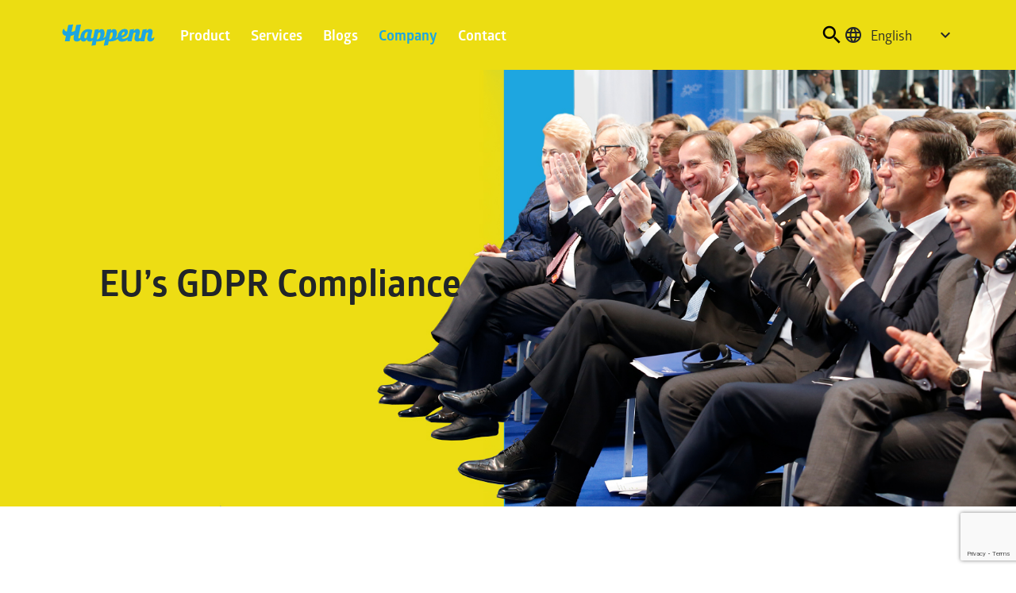

--- FILE ---
content_type: text/html; charset=UTF-8
request_url: https://happenn.com/gdpr/
body_size: 17135
content:
    <!DOCTYPE html>
<html lang="en-US">
<head>
  <meta charset="UTF-8">
  <meta http-equiv="X-UA-Compatible" content="IE=edge">
  <meta name="viewport" content="width=device-width, initial-scale=1.0">
  
  <meta name="description" content="Best-in-class Technology from Offline to Online Events">
  <meta name='robots' content='index, follow, max-image-preview:large, max-snippet:-1, max-video-preview:-1' />
<link rel="alternate" href="https://happenn.com/gdpr/" hreflang="en" />
<link rel="alternate" href="https://happenn.com/th/gdpr-th/" hreflang="th" />

	<!-- This site is optimized with the Yoast SEO plugin v26.7 - https://yoast.com/wordpress/plugins/seo/ -->
	<title>GDPR | Happenn</title>
	<link rel="canonical" href="https://happenn.com/gdpr/" />
	<meta property="og:locale" content="en_US" />
	<meta property="og:locale:alternate" content="th_TH" />
	<meta property="og:type" content="article" />
	<meta property="og:title" content="GDPR | Happenn" />
	<meta property="og:url" content="https://happenn.com/gdpr/" />
	<meta property="og:site_name" content="Happenn" />
	<meta property="article:publisher" content="https://www.facebook.com/happenner" />
	<meta property="article:modified_time" content="2022-05-31T09:01:26+00:00" />
	<meta property="og:image" content="https://happenn.com/wp-content/uploads/2023/09/happenn-site-image-1200-675.png" />
	<meta property="og:image:width" content="1200" />
	<meta property="og:image:height" content="675" />
	<meta property="og:image:type" content="image/png" />
	<meta name="twitter:card" content="summary_large_image" />
	<script type="application/ld+json" class="yoast-schema-graph">{"@context":"https://schema.org","@graph":[{"@type":"WebPage","@id":"https://happenn.com/gdpr/","url":"https://happenn.com/gdpr/","name":"GDPR | Happenn","isPartOf":{"@id":"https://happenn.com/#website"},"datePublished":"2021-12-28T08:44:40+00:00","dateModified":"2022-05-31T09:01:26+00:00","breadcrumb":{"@id":"https://happenn.com/gdpr/#breadcrumb"},"inLanguage":"en-US","potentialAction":[{"@type":"ReadAction","target":["https://happenn.com/gdpr/"]}]},{"@type":"BreadcrumbList","@id":"https://happenn.com/gdpr/#breadcrumb","itemListElement":[{"@type":"ListItem","position":1,"name":"Home","item":"https://happenn.com/"},{"@type":"ListItem","position":2,"name":"GDPR"}]},{"@type":"WebSite","@id":"https://happenn.com/#website","url":"https://happenn.com/","name":"Happenn","description":"Best-in-class Technology from Offline to Online Events","publisher":{"@id":"https://happenn.com/#organization"},"alternateName":"The White Labels Co., Ltd.","potentialAction":[{"@type":"SearchAction","target":{"@type":"EntryPoint","urlTemplate":"https://happenn.com/?s={search_term_string}"},"query-input":{"@type":"PropertyValueSpecification","valueRequired":true,"valueName":"search_term_string"}}],"inLanguage":"en-US"},{"@type":"Organization","@id":"https://happenn.com/#organization","name":"The White Labels Co., Ltd.","alternateName":"Happenn","url":"https://happenn.com/","logo":{"@type":"ImageObject","inLanguage":"en-US","@id":"https://happenn.com/#/schema/logo/image/","url":"https://happenn.com/wp-content/uploads/2023/09/happenn-organization-logo-696-696.png","contentUrl":"https://happenn.com/wp-content/uploads/2023/09/happenn-organization-logo-696-696.png","width":696,"height":696,"caption":"The White Labels Co., Ltd."},"image":{"@id":"https://happenn.com/#/schema/logo/image/"},"sameAs":["https://www.facebook.com/happenner"]}]}</script>
	<!-- / Yoast SEO plugin. -->


<script type="text/javascript" id="wpp-js" src="https://happenn.com/wp-content/plugins/wordpress-popular-posts/assets/js/wpp.js?ver=7.3.6" data-sampling="0" data-sampling-rate="100" data-api-url="https://happenn.com/wp-json/wordpress-popular-posts" data-post-id="2390" data-token="ba71150959" data-lang="en" data-debug="1"></script>
<link rel="alternate" title="oEmbed (JSON)" type="application/json+oembed" href="https://happenn.com/wp-json/oembed/1.0/embed?url=https%3A%2F%2Fhappenn.com%2Fgdpr%2F&#038;lang=en" />
<link rel="alternate" title="oEmbed (XML)" type="text/xml+oembed" href="https://happenn.com/wp-json/oembed/1.0/embed?url=https%3A%2F%2Fhappenn.com%2Fgdpr%2F&#038;format=xml&#038;lang=en" />
<style id='wp-img-auto-sizes-contain-inline-css' type='text/css'>
img:is([sizes=auto i],[sizes^="auto," i]){contain-intrinsic-size:3000px 1500px}
/*# sourceURL=wp-img-auto-sizes-contain-inline-css */
</style>
<style id='wp-emoji-styles-inline-css' type='text/css'>

	img.wp-smiley, img.emoji {
		display: inline !important;
		border: none !important;
		box-shadow: none !important;
		height: 1em !important;
		width: 1em !important;
		margin: 0 0.07em !important;
		vertical-align: -0.1em !important;
		background: none !important;
		padding: 0 !important;
	}
/*# sourceURL=wp-emoji-styles-inline-css */
</style>
<style id='wp-block-library-inline-css' type='text/css'>
:root{--wp-block-synced-color:#7a00df;--wp-block-synced-color--rgb:122,0,223;--wp-bound-block-color:var(--wp-block-synced-color);--wp-editor-canvas-background:#ddd;--wp-admin-theme-color:#007cba;--wp-admin-theme-color--rgb:0,124,186;--wp-admin-theme-color-darker-10:#006ba1;--wp-admin-theme-color-darker-10--rgb:0,107,160.5;--wp-admin-theme-color-darker-20:#005a87;--wp-admin-theme-color-darker-20--rgb:0,90,135;--wp-admin-border-width-focus:2px}@media (min-resolution:192dpi){:root{--wp-admin-border-width-focus:1.5px}}.wp-element-button{cursor:pointer}:root .has-very-light-gray-background-color{background-color:#eee}:root .has-very-dark-gray-background-color{background-color:#313131}:root .has-very-light-gray-color{color:#eee}:root .has-very-dark-gray-color{color:#313131}:root .has-vivid-green-cyan-to-vivid-cyan-blue-gradient-background{background:linear-gradient(135deg,#00d084,#0693e3)}:root .has-purple-crush-gradient-background{background:linear-gradient(135deg,#34e2e4,#4721fb 50%,#ab1dfe)}:root .has-hazy-dawn-gradient-background{background:linear-gradient(135deg,#faaca8,#dad0ec)}:root .has-subdued-olive-gradient-background{background:linear-gradient(135deg,#fafae1,#67a671)}:root .has-atomic-cream-gradient-background{background:linear-gradient(135deg,#fdd79a,#004a59)}:root .has-nightshade-gradient-background{background:linear-gradient(135deg,#330968,#31cdcf)}:root .has-midnight-gradient-background{background:linear-gradient(135deg,#020381,#2874fc)}:root{--wp--preset--font-size--normal:16px;--wp--preset--font-size--huge:42px}.has-regular-font-size{font-size:1em}.has-larger-font-size{font-size:2.625em}.has-normal-font-size{font-size:var(--wp--preset--font-size--normal)}.has-huge-font-size{font-size:var(--wp--preset--font-size--huge)}.has-text-align-center{text-align:center}.has-text-align-left{text-align:left}.has-text-align-right{text-align:right}.has-fit-text{white-space:nowrap!important}#end-resizable-editor-section{display:none}.aligncenter{clear:both}.items-justified-left{justify-content:flex-start}.items-justified-center{justify-content:center}.items-justified-right{justify-content:flex-end}.items-justified-space-between{justify-content:space-between}.screen-reader-text{border:0;clip-path:inset(50%);height:1px;margin:-1px;overflow:hidden;padding:0;position:absolute;width:1px;word-wrap:normal!important}.screen-reader-text:focus{background-color:#ddd;clip-path:none;color:#444;display:block;font-size:1em;height:auto;left:5px;line-height:normal;padding:15px 23px 14px;text-decoration:none;top:5px;width:auto;z-index:100000}html :where(.has-border-color){border-style:solid}html :where([style*=border-top-color]){border-top-style:solid}html :where([style*=border-right-color]){border-right-style:solid}html :where([style*=border-bottom-color]){border-bottom-style:solid}html :where([style*=border-left-color]){border-left-style:solid}html :where([style*=border-width]){border-style:solid}html :where([style*=border-top-width]){border-top-style:solid}html :where([style*=border-right-width]){border-right-style:solid}html :where([style*=border-bottom-width]){border-bottom-style:solid}html :where([style*=border-left-width]){border-left-style:solid}html :where(img[class*=wp-image-]){height:auto;max-width:100%}:where(figure){margin:0 0 1em}html :where(.is-position-sticky){--wp-admin--admin-bar--position-offset:var(--wp-admin--admin-bar--height,0px)}@media screen and (max-width:600px){html :where(.is-position-sticky){--wp-admin--admin-bar--position-offset:0px}}
/*# sourceURL=/wp-includes/css/dist/block-library/common.min.css */
</style>
<style id='classic-theme-styles-inline-css' type='text/css'>
/*! This file is auto-generated */
.wp-block-button__link{color:#fff;background-color:#32373c;border-radius:9999px;box-shadow:none;text-decoration:none;padding:calc(.667em + 2px) calc(1.333em + 2px);font-size:1.125em}.wp-block-file__button{background:#32373c;color:#fff;text-decoration:none}
/*# sourceURL=/wp-includes/css/classic-themes.min.css */
</style>
<link rel='stylesheet' id='me-spr-block-styles-css' href='https://happenn.com/wp-content/plugins/simple-post-redirect//css/block-styles.min.css?ver=6.9' type='text/css' media='all' />
<link rel='stylesheet' id='contact-form-7-css' href='https://happenn.com/wp-content/plugins/contact-form-7/includes/css/styles.css?ver=6.1.4' type='text/css' media='all' />
<link rel='stylesheet' id='nbcpf-intlTelInput-style-css' href='https://happenn.com/wp-content/plugins/country-phone-field-contact-form-7/assets/css/intlTelInput.min.css?ver=6.9' type='text/css' media='all' />
<link rel='stylesheet' id='nbcpf-countryFlag-style-css' href='https://happenn.com/wp-content/plugins/country-phone-field-contact-form-7/assets/css/countrySelect.min.css?ver=6.9' type='text/css' media='all' />
<link rel='stylesheet' id='walcf7-datepicker-css-css' href='https://happenn.com/wp-content/plugins/date-time-picker-for-contact-form-7/assets/css/jquery.datetimepicker.min.css?ver=1.0.0' type='text/css' media='all' />
<link rel='stylesheet' id='wordpress-popular-posts-css-css' href='https://happenn.com/wp-content/plugins/wordpress-popular-posts/assets/css/wpp.css?ver=7.3.6' type='text/css' media='all' />
<link rel='stylesheet' id='style-css' href='https://happenn.com/wp-content/themes/happenn/dist/style.css?ver=165' type='text/css' media='all' />
<link rel='stylesheet' id='meks_ess-main-css' href='https://happenn.com/wp-content/plugins/meks-easy-social-share/assets/css/main.css?ver=1.3' type='text/css' media='all' />
<style id='meks_ess-main-inline-css' type='text/css'>

                body .meks_ess a {
                    background: #000000 !important;
                }
                body .meks_ess.transparent a::before, body .meks_ess.transparent a span, body .meks_ess.outline a span {
                    color: #000000 !important;
                }
                body .meks_ess.outline a::before {
                    color: #000000 !important;
                }
                body .meks_ess.outline a {
                    border-color: #000000 !important;
                }
                body .meks_ess.outline a:hover {
                    border-color: #000000 !important;
                }
            
/*# sourceURL=meks_ess-main-inline-css */
</style>
<script type="text/javascript" src="https://happenn.com/wp-includes/js/jquery/jquery.min.js?ver=3.7.1" id="jquery-core-js"></script>
<script type="text/javascript" src="https://happenn.com/wp-includes/js/jquery/jquery-migrate.min.js?ver=3.4.1" id="jquery-migrate-js"></script>
<script type="text/javascript" id="wp-goal-tracker-ga-js-extra">
/* <![CDATA[ */
var wpGoalTrackerGaEvents = {"pending":{"view_item":[],"begin_checkout":[],"add_to_cart":[],"view_cart":[],"purchase":[]}};
var wpGoalTrackerGa = {"version":"1.1.6","is_front_page":"","trackLinks":{"enabled":false,"type":"all"},"trackEmailLinks":"","pageSpeedTracking":"","click":[],"visibility":[],"pageTitle":"GDPR"};
//# sourceURL=wp-goal-tracker-ga-js-extra
/* ]]> */
</script>
<script type="text/javascript" src="https://happenn.com/wp-content/plugins/goal-tracker-ga/public/js/wp-goal-tracker-ga-public.js?ver=1.1.6" id="wp-goal-tracker-ga-js"></script>
<link rel="https://api.w.org/" href="https://happenn.com/wp-json/" /><link rel="alternate" title="JSON" type="application/json" href="https://happenn.com/wp-json/wp/v2/pages/2390" /><link rel="EditURI" type="application/rsd+xml" title="RSD" href="https://happenn.com/xmlrpc.php?rsd" />
<meta name="generator" content="WordPress 6.9" />
<link rel='shortlink' href='https://happenn.com/?p=2390' />
<!-- Global site tag (gtag.js) - Google Analytics -->
		<script async src="https://www.googletagmanager.com/gtag/js?id=G-BCFV0977W1"></script>
		<script>
			window.dataLayer = window.dataLayer || [];
			function gtag(){dataLayer.push(arguments);}
			gtag("js", new Date());

			gtag("config", "G-BCFV0977W1");
		</script>            <style id="wpp-loading-animation-styles">@-webkit-keyframes bgslide{from{background-position-x:0}to{background-position-x:-200%}}@keyframes bgslide{from{background-position-x:0}to{background-position-x:-200%}}.wpp-widget-block-placeholder,.wpp-shortcode-placeholder{margin:0 auto;width:60px;height:3px;background:#dd3737;background:linear-gradient(90deg,#dd3737 0%,#571313 10%,#dd3737 100%);background-size:200% auto;border-radius:3px;-webkit-animation:bgslide 1s infinite linear;animation:bgslide 1s infinite linear}</style>
            <link rel="icon" href="https://happenn.com/wp-content/uploads/2021/12/cropped-happenn_favicon-32x32.png" sizes="32x32" />
<link rel="icon" href="https://happenn.com/wp-content/uploads/2021/12/cropped-happenn_favicon-192x192.png" sizes="192x192" />
<link rel="apple-touch-icon" href="https://happenn.com/wp-content/uploads/2021/12/cropped-happenn_favicon-180x180.png" />
<meta name="msapplication-TileImage" content="https://happenn.com/wp-content/uploads/2021/12/cropped-happenn_favicon-270x270.png" />
  <link href="//cdn-images.mailchimp.com/embedcode/classic-071822.css" rel="stylesheet" type="text/css">
  <link rel="stylesheet" href="https://cdn.jsdelivr.net/npm/bootstrap@5.1.3/dist/css/bootstrap.min.css" integrity="sha384-1BmE4kWBq78iYhFldvKuhfTAU6auU8tT94WrHftjDbrCEXSU1oBoqyl2QvZ6jIW3" crossorigin="anonymous">
  <link href="https://fonts.googleapis.com/icon?family=Material+Icons" rel="stylesheet">
  <!-- Global site tag (gtag.js) - Google Analytics -->
  <script async src="https://www.googletagmanager.com/gtag/js?id=UA-108401061-1"></script>
  <script>
    window.dataLayer = window.dataLayer || [];
    function gtag(){dataLayer.push(arguments);}
    gtag('js', new Date());
    gtag('config', 'UA-108401061-1');
  </script>

  <!-- Google Tag Manager -->
  <script>(function(w,d,s,l,i){w[l]=w[l]||[];w[l].push({'gtm.start':
  new Date().getTime(),event:'gtm.js'});var f=d.getElementsByTagName(s)[0],
  j=d.createElement(s),dl=l!='dataLayer'?'&l='+l:'';j.async=true;j.src=
  'https://www.googletagmanager.com/gtm.js?id='+i+dl;f.parentNode.insertBefore(j,f);
  })(window,document,'script','dataLayer','GTM-NQJF27X');</script>
  <!-- End Google Tag Manager -->
  
</head>
<body class="wp-singular page-template page-template-templates page-template-flexible-content page-template-templatesflexible-content-php page page-id-2390 wp-embed-responsive wp-theme-happenn">
  
  <header id="main-header">
    <div class="container">
      <div id="site-logo">
        <a href="https://happenn.com">
          <img src="https://happenn.com/wp-content/themes/happenn/assets/images/common/happenn_logo.svg" alt="Happenn">
        </a>
      </div>

      <div class="main-nav">
        <nav>
          <ul id="menu-top-menu" class="top-menu">
                                        <li>
                <a href="https://happenn.com/products/" class="" data-menu-id="10835">Product</a>
              </li>
                                        <li>
                <a href="https://happenn.com/services/" class="" data-menu-id="9796">Services</a>
              </li>
                                        <li>
                <a href="https://happenn.com/blogs/" class="" data-menu-id="9812">Blogs</a>
              </li>
                                        <li>
                <a href="https://happenn.com/company/" class="active" data-menu-id="9954">Company</a>
              </li>
                                        <li>
                <a href="https://happenn.com/contact-us/" class="" data-menu-id="9820">Contact</a>
              </li>
                      </ul>
        </nav>
      </div>

      <div id="spacer"></div>

      <div id="nav-action">
        <div class="search">
          <a href="#">
            <span class="material-icons">search</span>
          </a>
        </div>

        <div class="language-switch">
          <div class="language-icon">
            <div>
              <span class="material-icons">language</span>
              <span class="name">English</span>
            </div>
            <div>
              <span class="material-icons expand">expand_more</span>
            </div>
          </div>
          <div class="dropdown">
                          <a href="https://happenn.com/th/gdpr-th/">ภาษาไทย</a>
                          <a href="https://happenn.com/sv/hem/">Svenska</a>
             
          </div>
        </div>

        <!-- <div>
          <a class="btn__happenn-primary">Sign In</a>
        </div> -->

        <div class="mobile-toggle" id="js-mobile-toggle">
          <span class="material-icons icon-menu">menu</span>
          <span class="material-icons icon-close">close</span>
        </div>
      </div>
    </div>
  </header>

  
  
  
  <div id="sub-menu" class="sub-menu">
    <div id="sub-menu-container" class="sub-menu-links-container">
      <a href="#" id="close-sub-menu">
        <span class="material-icons">close</span>
      </a>

              <div id="sub-menu__10835">
          
                      <div class="sub-menu-level-1-wrapper">
              <a class="sub-menu-level-1 " href="https://happenn.com/products/">Product</a>
            </div>
          
                        <div class="sub-menu-group">
                                                  <div class="sub-menu-group__icon">
                      <img src="https://happenn.com/wp-content/uploads/2022/06/icon-01.png">
                  </div>
                                <h3>
                  <a href="https://happenn.com/products/virtual-event/" class="">Virtual Event</a>
                </h3>
                <ul>
                                                            <li>
                        <a href="https://happenn.com/products/webinar/" class="">Webinar</a>
                                              </li>
                                          <li>
                        <a href="https://happenn.com/products/virtual-exhibition/" class="">Exhibition</a>
                                              </li>
                                          <li>
                        <a href="https://happenn.com/products/virtual-conference/" class="">Conference</a>
                                              </li>
                                          <li>
                        <a href="https://happenn.com/products/virtual-museum/" class="">Museum</a>
                                              </li>
                                          <li>
                        <a href="https://happenn.com/products/virtual-trade-show/" class="">Trade Show</a>
                                              </li>
                                          <li>
                        <a href="https://happenn.com/products/virtual-networking-event/" class="">Networking</a>
                                              </li>
                                          <li>
                        <a href="https://happenn.com/products/360-event/" class="">360</a>
                                              </li>
                                          <li>
                        <a href="https://happenn.com/products/on-demand-video/" class="">On-demand Video</a>
                                              </li>
                                          <li>
                        <a href="https://happenn.com/products/media-gallery/" class="">Media Gallery</a>
                                              </li>
                                          <li>
                        <a href="https://happenn.com/products/metaverse-event/" class="">Metaverse</a>
                                              </li>
                                                      </ul>
              </div>
                        <div class="sub-menu-group">
                                                  <div class="sub-menu-group__icon">
                      <img src="https://happenn.com/wp-content/uploads/2022/06/icon-02.png">
                  </div>
                                <h3>
                  <a href="https://happenn.com/products/online-registration/" class="">Online Registration</a>
                </h3>
                <ul>
                                                            <li>
                        <a href="https://happenn.com/products/online-registration/event-website/" class="">Website</a>
                                              </li>
                                          <li>
                        <a href="https://happenn.com/products/email-blasting/" class="">Email Blasting</a>
                                              </li>
                                          <li>
                        <a href="https://happenn.com/products/sms-blasting/" class="">SMS Blasting</a>
                                              </li>
                                          <li>
                        <a href="https://happenn.com/products/seating-system/" class="">Seating</a>
                                              </li>
                                          <li>
                        <a href="https://happenn.com/products/hotel-booking/" class="">Hotel Booking</a>
                                              </li>
                                          <li>
                        <a href="https://happenn.com/products/rsvp-form/" class="">RSVP</a>
                                              </li>
                                          <li>
                        <a href="https://happenn.com/products/ticketing/" class="">Ticketing</a>
                                              </li>
                                          <li>
                        <a href="https://happenn.com/products/survey/" class="">Survey</a>
                                                  <button data-js-nav-next-level data-sub-menu-id="9824" class="next-level material-icons">chevron_right</button>
                                              </li>
                                                      </ul>
              </div>
                        <div class="sub-menu-group">
                                                  <div class="sub-menu-group__icon">
                      <img src="https://happenn.com/wp-content/uploads/2022/06/icon-03.png">
                  </div>
                                <h3>
                  <a href="https://happenn.com/products/on-site-registration/" class="">On-site Registration</a>
                </h3>
                <ul>
                                                            <li>
                        <a href="https://happenn.com/products/on-site-registration-form/" class="">Forms</a>
                                              </li>
                                          <li>
                        <a href="https://happenn.com/products/rfid-and-nfc-check-in/" class="">RFID/NFC</a>
                                              </li>
                                          <li>
                        <a href="https://happenn.com/products/image-processing-check-in/" class="">Image Processing</a>
                                              </li>
                                          <li>
                        <a href="https://happenn.com/products/face-recognition-check-in/" class="">Face Recognition</a>
                                              </li>
                                          <li>
                        <a href="https://happenn.com/products/signature-check-in/" class="">Signature</a>
                                              </li>
                                          <li>
                        <a href="https://happenn.com/products/beacon-check-in/" class="">Beacon</a>
                                              </li>
                                          <li>
                        <a href="https://happenn.com/products/attendee-tracking/" class="">Attendee</a>
                                              </li>
                                                      </ul>
              </div>
                        <div class="sub-menu-group">
                                                  <div class="sub-menu-group__icon">
                      <img src="https://happenn.com/wp-content/uploads/2022/06/icon-04.png">
                  </div>
                                <h3>
                  <a href="https://happenn.com/products/audience-engagement-tools/" class="">Audience Engagement Tools</a>
                </h3>
                <ul>
                                                            <li>
                        <a href="https://happenn.com/products/vote/" class="">Vote</a>
                                              </li>
                                          <li>
                        <a href="https://happenn.com/products/poll/" class="">Poll</a>
                                              </li>
                                          <li>
                        <a href="https://happenn.com/products/qa/" class="">Q&#038;A</a>
                                              </li>
                                          <li>
                        <a href="https://happenn.com/products/event-listening/" class="">Event Listening</a>
                                              </li>
                                                      </ul>
              </div>
                        <div class="sub-menu-group">
                                                  <div class="sub-menu-group__icon">
                      <img src="https://happenn.com/wp-content/uploads/2022/06/icon-05.png">
                  </div>
                                <h3>
                  <a href="https://happenn.com/products/business-matching/" class="">Business Matching</a>
                </h3>
                <ul>
                                                            <li>
                        <a href="https://happenn.com/products/1-on-1-mentoring/" class="">1-on-1 Mentoring</a>
                                              </li>
                                          <li>
                        <a href="https://happenn.com/products/b2b-business-matching/" class="">B2B Business Matching</a>
                                              </li>
                                          <li>
                        <a href="https://happenn.com/products/intelligence-networking/" class="">Intelligence Networking</a>
                                              </li>
                                          <li>
                        <a href="https://happenn.com/products/virtual-business-matching/" class="">Virtual Business Matching</a>
                                              </li>
                                          <li>
                        <a href="https://happenn.com/products/business-matching-application/" class="">Business Matching Application</a>
                                              </li>
                                                      </ul>
              </div>
                        <div class="sub-menu-group">
                                                  <div class="sub-menu-group__icon">
                      <img src="https://happenn.com/wp-content/uploads/2022/06/icon-07.png">
                  </div>
                                <h3>
                  <a href="https://happenn.com/products/event-application/" class="">Event Application</a>
                </h3>
                <ul>
                                                            <li>
                        <a href="https://happenn.com/products/event-application/single-event-application/" class="">Single Event</a>
                                              </li>
                                          <li>
                        <a href="https://happenn.com/products/event-application/multi-event-application/" class="">Multi-Event</a>
                                              </li>
                                          <li>
                        <a href="https://happenn.com/products/event-application/check-in-application/" class="">Check-in</a>
                                              </li>
                                          <li>
                        <a href="https://happenn.com/products/event-application/smartphone-check-in/" class="">Smartphone</a>
                                              </li>
                                          <li>
                        <a href="https://happenn.com/products/event-application/tablet-check-in/" class="">Tablet</a>
                                              </li>
                                                      </ul>
              </div>
                        <div class="sub-menu-group">
                                                  <div class="sub-menu-group__icon">
                      <img src="https://happenn.com/wp-content/uploads/2022/06/icon-08.png">
                  </div>
                                <h3>
                  <a href="https://happenn.com/products/games/" class="">Games</a>
                </h3>
                <ul>
                                                            <li>
                        <a href="https://happenn.com/products/games/lucky-draw/" class="">Lucky Draw</a>
                                              </li>
                                          <li>
                        <a href="https://happenn.com/products/qr-code-redemption/" class="">QR Code Redemption</a>
                                              </li>
                                          <li>
                        <a href="https://happenn.com/products/quizzes/" class="">Quizzes</a>
                                              </li>
                                                      </ul>
              </div>
                        <div class="sub-menu-group">
                                                  <div class="sub-menu-group__icon">
                      <img src="https://happenn.com/wp-content/uploads/2022/06/icon-09.png">
                  </div>
                                <h3>
                  <a href="https://happenn.com/products/hybrid-event/" class="">Hybrid Event</a>
                </h3>
                <ul>
                                  </ul>
              </div>
                        <div class="sub-menu-group">
                                                  <div class="sub-menu-group__icon">
                      <img src="https://happenn.com/wp-content/uploads/2022/11/icon-Industries.png">
                  </div>
                                <h3>
                  <a href="#" class="">For Specific Industries</a>
                </h3>
                <ul>
                                                            <li>
                        <a href="https://happenn.com/happennhon/" class="">HappennHon (Happenn for Wedding)</a>
                                              </li>
                                                      </ul>
              </div>
                        <div class="sub-menu-group">
                                                  <div class="sub-menu-group__icon">
                      <img src="https://happenn.com/wp-content/uploads/2022/06/icon-10.png">
                  </div>
                                <h3>
                  <a href="https://happenn.com/products/ham/" class="">HAM</a>
                </h3>
                <ul>
                                                            <li>
                        <a href="https://happenn.com/products/analytics/" class="">Analytics</a>
                                              </li>
                                          <li>
                        <a href="https://happenn.com/products/report/" class="">Report</a>
                                              </li>
                                                      </ul>
              </div>
                  </div>
              <div id="sub-menu__9796">
          
                      <div class="sub-menu-level-1-wrapper">
              <a class="sub-menu-level-1 " href="https://happenn.com/services/">Services</a>
            </div>
          
                        <div class="sub-menu-group">
                                                  <div class="sub-menu-group__icon">
                      <img src="https://happenn.com/wp-content/uploads/2022/11/icon-live-streaming.png">
                  </div>
                                <h3>
                  <a href="https://happenn.com/services/live-streaming/" class="">Live Streaming</a>
                </h3>
                <ul>
                                                            <li>
                        <a href="https://happenn.com/services/live-streaming/private-live-streaming/" class="">Private Live Streaming</a>
                                              </li>
                                          <li>
                        <a href="https://happenn.com/services/live-streaming/public-live-streaming/" class="">Public Live Streaming</a>
                                              </li>
                                                      </ul>
              </div>
                        <div class="sub-menu-group">
                                                  <div class="sub-menu-group__icon">
                      <img src="https://happenn.com/wp-content/uploads/2022/06/icon-11.png">
                  </div>
                                <h3>
                  <a href="https://happenn.com/services/event-service-agents/" class="">Event Service Agents</a>
                </h3>
                <ul>
                                                            <li>
                        <a href="https://happenn.com/services/event-service-agents/on-site-support/" class="">On-site Support</a>
                                              </li>
                                          <li>
                        <a href="https://happenn.com/services/event-service-agents/online-support/" class="">Online Support</a>
                                              </li>
                                          <li>
                        <a href="https://happenn.com/services/event-service-agents/technical-support/" class="">Technical Support</a>
                                              </li>
                                                      </ul>
              </div>
                        <div class="sub-menu-group">
                                                  <div class="sub-menu-group__icon">
                      <img src="https://happenn.com/wp-content/uploads/2022/06/icon-12.png">
                  </div>
                                <h3>
                  <a href="https://happenn.com/services/badge/" class="">Badge</a>
                </h3>
                <ul>
                                  </ul>
              </div>
                        <div class="sub-menu-group">
                                                  <div class="sub-menu-group__icon">
                      <img src="https://happenn.com/wp-content/uploads/2022/06/icon-13.png">
                  </div>
                                <h3>
                  <a href="https://happenn.com/services/hardware-rental/" class="">Hardware Rental</a>
                </h3>
                <ul>
                                                            <li>
                        <a href="https://happenn.com/services/hardware-rental/printers/" class="">Printers</a>
                                              </li>
                                          <li>
                        <a href="https://happenn.com/services/hardware-rental/table-set/" class="">Table Set</a>
                                              </li>
                                          <li>
                        <a href="https://happenn.com/services/hardware-rental/wifi-internet/" class="">Wifi Internet</a>
                                              </li>
                                          <li>
                        <a href="https://happenn.com/services/hardware-rental/notebook/" class="">Notebook</a>
                                              </li>
                                                      </ul>
              </div>
                        <div class="sub-menu-group">
                                                  <div class="sub-menu-group__icon">
                      <img src="https://happenn.com/wp-content/uploads/2022/06/icon-14.png">
                  </div>
                                <h3>
                  <a href="https://happenn.com/services/event-pr-marketing/" class="">Event PR Marketing</a>
                </h3>
                <ul>
                                                            <li>
                        <a href="https://happenn.com/services/event-pr-marketing/pre-event-pr-marketing/" class="">Pre-event</a>
                                              </li>
                                          <li>
                        <a href="https://happenn.com/th/services-th/event-pr-marketing-th/during-event-pr-marketing-th/" class="">During-event</a>
                                              </li>
                                          <li>
                        <a href="https://happenn.com/services/event-pr-marketing/post-event-pr-marketing/" class="">Post-event</a>
                                              </li>
                                                      </ul>
              </div>
                        <div class="sub-menu-group">
                                                  <div class="sub-menu-group__icon">
                      <img src="https://happenn.com/wp-content/uploads/2022/06/icon-15.png">
                  </div>
                                <h3>
                  <a href="https://happenn.com/services/24-7-online-support/" class="">24/7 Online Support</a>
                </h3>
                <ul>
                                  </ul>
              </div>
                  </div>
              <div id="sub-menu__9812">
          
          
                  </div>
              <div id="sub-menu__9954">
          
                      <div class="sub-menu-level-1-wrapper">
              <a class="sub-menu-level-1 active" href="https://happenn.com/company/">Company</a>
            </div>
          
                        <div class="sub-menu-group">
                                                  <div class="sub-menu-group__icon">
                      <img src="https://happenn.com/wp-content/uploads/2022/06/icon-16.png">
                  </div>
                                <h3>
                  <a href="https://happenn.com/privacy-policy/" class="">Privacy Policy</a>
                </h3>
                <ul>
                                                            <li>
                        <a href="https://happenn.com/security-statement/" class="">Security</a>
                                              </li>
                                          <li>
                        <a href="https://happenn.com/gdpr/" class="active">GDPR</a>
                                              </li>
                                          <li>
                        <a href="https://happenn.com/pdpa/" class="">PDPA</a>
                                              </li>
                                                      </ul>
              </div>
                        <div class="sub-menu-group">
                                                  <div class="sub-menu-group__icon">
                      <img src="https://happenn.com/wp-content/uploads/2022/06/icon-18.png">
                  </div>
                                <h3>
                  <a href="https://happenn.com/th/company/jobs/" class="">Jobs</a>
                </h3>
                <ul>
                                                            <li>
                        <a href="https://happenn.com/company/jobs/opening-positions/" class="">Opening Positions</a>
                                              </li>
                                                      </ul>
              </div>
                  </div>
              <div id="sub-menu__9820">
          
                      <div class="sub-menu-level-1-wrapper">
              <a class="sub-menu-level-1 " href="https://happenn.com/contact-us/">Contact</a>
            </div>
          
                        <div class="sub-menu-group">
                                                  <div class="sub-menu-group__icon">
                      <img src="https://happenn.com/wp-content/uploads/2022/06/icon-17.png">
                  </div>
                                <h3>
                  <a href="https://happenn.com/contact-us/" class="">Contact Us</a>
                </h3>
                <ul>
                                                            <li>
                        <a href="https://happenn.com/faqs/" class="">FAQs</a>
                                              </li>
                                                      </ul>
              </div>
                  </div>
          </div>
    <div id="sub-menu-lvl-2-container" class="sub-menu-links-container d-none">

        
      
        <div data-sub-menu-belongs-to="9824" data-menu-item-parent="9752">
          <div class="header">
            <button data-js-nav-previous-level class="next-level material-icons">chevron_left</button>
            <h2 class="heading">Survey</h2>
            <div class="spacer"></div>
          </div>
          <ul>
                          <li>
                <a href="https://happenn.com/products/survey/event-survey/" class="">Event Survey</a>
                                  <button data-js-nav-next-level data-sub-menu-id="9826" class="next-level material-icons">chevron_right</button>
                              </li>
                      </ul>
        </div>

      
        <div data-sub-menu-belongs-to="9826" data-menu-item-parent="9824">
          <div class="header">
            <button data-js-nav-previous-level class="next-level material-icons">chevron_left</button>
            <h2 class="heading">Event Survey</h2>
            <div class="spacer"></div>
          </div>
          <ul>
                          <li>
                <a href="https://happenn.com/products/survey/event-survey/pre-event-survey/" class="">Pre-event</a>
                              </li>
                          <li>
                <a href="https://happenn.com/products/survey/event-survey/during-event-survey/" class="">During-event</a>
                              </li>
                          <li>
                <a href="https://happenn.com/products/survey/event-survey/post-event-survey/" class="">Post-event</a>
                              </li>
                      </ul>
        </div>

            
    </div>

  </div>

  <div class="search-box">
    <div class="container">
      <form class="form-search" action="https://happenn.com">
        <div class="input-icon icon-search">
          <img src="https://happenn.com/wp-content/themes/happenn/assets/images/icons/icon-search.svg">
        </div>
        
        <input name="s" placeholder="Search">

        <button class="input-icon icon-arrow-right" type="submit">
          <img src="https://happenn.com/wp-content/themes/happenn/assets/images/icons/icon-arrow-right.svg">
        </button>
      </form>
    </div>
  </div>
      <section class="hero left background-blue">
  
              <div class="background background-mobile" style="background-image: url('https://happenn.com/wp-content/uploads/2022/05/GDPR-2.jpg')"></div>
      
              <div class="background background-tablet" style="background-image: url('https://happenn.com/wp-content/uploads/2022/05/GDPR-1.jpg')"></div>
      
    <div class="background background-desktop" style="background-image: url('https://happenn.com/wp-content/uploads/2022/05/GDPR-3.jpg')"></div>
  
   

  <div class="content">
      <div class="container">
        <article>
                    <h1 class="header text-dark">EU’s GDPR Compliance</h1> 
                            </article> 
      </div>
    </div> <!-- content -->

</section>
      <section class="general-info-1-container background-white">
  <div class="container show-desktop">
    <div class="row detail_image">
      <div class="detail">
                <h2 class="header">Data Collection</h2>
        <div class="description"><li>We will collect only the necessary and needed data to fulfill our purpose. So, for example, we will not ask about your political views or religions if the upcoming event you host is about food.</li>
<li>And there will be a timeframe of how long we will keep all of your data on our servers. Our standard period is 30 days after the project ends (for making the report and security purposes), but the rights to fix the amount of data-keeping time is always yours; we can discuss this before the contract begins.</li></div>
                      </div>
      <div class="image image-popup">
        <img src="https://happenn.com/wp-content/uploads/2022/03/gdpr-1-1.png" alt="">
      </div>
    </div> 
  </div> 

  <div class="container show-mobile">
    <div class="row">
            <div class="detail">
        <h2 class="header">Data Collection</h2>
      </div>
      <div class="image">
        <img src="https://happenn.com/wp-content/uploads/2022/03/gdpr-1-1.png" alt="">
      </div>
      <div class="detail">
        <div class="description"><li>We will collect only the necessary and needed data to fulfill our purpose. So, for example, we will not ask about your political views or religions if the upcoming event you host is about food.</li>
<li>And there will be a timeframe of how long we will keep all of your data on our servers. Our standard period is 30 days after the project ends (for making the report and security purposes), but the rights to fix the amount of data-keeping time is always yours; we can discuss this before the contract begins.</li></div>
                      </div>
      
    </div>
  </div>
</section>
      <section class="general-info-1-container background-light">
  <div class="container show-desktop">
    <div class="row image_detail">
      <div class="detail">
                <h2 class="header">Cookies Consent</h2>
        <div class="description"><li>Happenn uses cookies (and similar technologies) to help us improve both products and services, and most of all, your experience. The small cookies file that stored on your computer and mobile devices will help us keep track of things like pageviews, clicks, remembering your login status on our platforms, and more.</li>
<li>For marketing purposes, we may allow third parties to serve the advertisements on our behalf across the internet. These course of actions may required us to provide them your IP address, viewed pages information, time spent, link clicks, etc.</li>
<li>The cookies also play a huge role in our analytical session to measure the performance. For example, the popularity of the content we’ve made and published.</li>
Sometimes we need to combine the cookies information, which isn’t your personal data, with your personal data we have to make our system to help us and our systems know who we’re providing the products and services with.</li>
<li>There are various types of cookies: Essential, Functionality, Performance/Analytical, Retargeting/Advertising, to name a few. And the purpose of using cookies is only based on those purpose, not any more or any less.</li></div>
                      </div>
      <div class="image image-popup">
        <img src="https://happenn.com/wp-content/uploads/2022/05/Privacy-Cookies-1.png" alt="">
      </div>
    </div> 
  </div> 

  <div class="container show-mobile">
    <div class="row">
            <div class="detail">
        <h2 class="header">Cookies Consent</h2>
      </div>
      <div class="image">
        <img src="https://happenn.com/wp-content/uploads/2022/05/Privacy-Cookies-1.png" alt="">
      </div>
      <div class="detail">
        <div class="description"><li>Happenn uses cookies (and similar technologies) to help us improve both products and services, and most of all, your experience. The small cookies file that stored on your computer and mobile devices will help us keep track of things like pageviews, clicks, remembering your login status on our platforms, and more.</li>
<li>For marketing purposes, we may allow third parties to serve the advertisements on our behalf across the internet. These course of actions may required us to provide them your IP address, viewed pages information, time spent, link clicks, etc.</li>
<li>The cookies also play a huge role in our analytical session to measure the performance. For example, the popularity of the content we’ve made and published.</li>
Sometimes we need to combine the cookies information, which isn’t your personal data, with your personal data we have to make our system to help us and our systems know who we’re providing the products and services with.</li>
<li>There are various types of cookies: Essential, Functionality, Performance/Analytical, Retargeting/Advertising, to name a few. And the purpose of using cookies is only based on those purpose, not any more or any less.</li></div>
                      </div>
      
    </div>
  </div>
</section>
      <section class="general-info-1-container background-white">
  <div class="container show-desktop">
    <div class="row detail_image">
      <div class="detail">
                <h2 class="header">Confidentiality</h2>
        <div class="description"><li>Technically speaking, all and every data processing that happens on Happenn's platform will be encrypted with 256 bit SSL/TLS  as an organization's standard to prevent unauthorized, unlawful processing and accidental loss.</li>
<li>Our systems are running on the Amazon Website Services (AWS); they're one of the most trusted cloud-based computing platforms with global infrastructure. AWS is certified with various international standards that needed for cloud-based technology platforms such as ISO 27001 (Security Management Control), ISO 27701 (Cloud Specific Controls), ISO 27018 (Personal Data Collection), SOC 1 (Audit Control Reports), SOC 2 (Security, Availability, & Confidentiality Report) to name a few. You can check out AWS's compliance programs here.</li>
<li>Our customers always have the right to request data deletion. But it's unnecessary in most cases because we usually remove the customer's data from our servers after a particular time has passed, as stated in the prior section.</li></div>
                      </div>
      <div class="image image-popup">
        <img src="https://happenn.com/wp-content/uploads/2022/03/gdpr-2-1.png" alt="">
      </div>
    </div> 
  </div> 

  <div class="container show-mobile">
    <div class="row">
            <div class="detail">
        <h2 class="header">Confidentiality</h2>
      </div>
      <div class="image">
        <img src="https://happenn.com/wp-content/uploads/2022/03/gdpr-2-1.png" alt="">
      </div>
      <div class="detail">
        <div class="description"><li>Technically speaking, all and every data processing that happens on Happenn's platform will be encrypted with 256 bit SSL/TLS  as an organization's standard to prevent unauthorized, unlawful processing and accidental loss.</li>
<li>Our systems are running on the Amazon Website Services (AWS); they're one of the most trusted cloud-based computing platforms with global infrastructure. AWS is certified with various international standards that needed for cloud-based technology platforms such as ISO 27001 (Security Management Control), ISO 27701 (Cloud Specific Controls), ISO 27018 (Personal Data Collection), SOC 1 (Audit Control Reports), SOC 2 (Security, Availability, & Confidentiality Report) to name a few. You can check out AWS's compliance programs here.</li>
<li>Our customers always have the right to request data deletion. But it's unnecessary in most cases because we usually remove the customer's data from our servers after a particular time has passed, as stated in the prior section.</li></div>
                      </div>
      
    </div>
  </div>
</section>
      <section class="general-info-1-container background-light">
  <div class="container show-desktop">
    <div class="row image_detail">
      <div class="detail">
                <h2 class="header">Accountability</h2>
        <div class="description"><li>Any information on our system must be unambiguously given from the customer with specific consent. For example, the attendee's data is needed for registration, survey, and business matching purposes. Not for any marketing campaign for other customers in the future. And we will not sell any of our client's information to the 3rd party company.</li>
<li>We train all of our employees to understand the importance of security, privacy, and confidentiality of both customers and the company's private information.</li>
<li>The office is secured by key card access with a face recognition system. Every internal communication only happens on industry-standard applications (such as the company's business email or Slack). In other words, only related people with permission are allowed to access the workpiece or conversations.</li>
<li>If any data breach occurred, we would investigate and inform our customers within 72 hours after we found out. There will be information about what happened, how critical the situation is, and the next action to solve the problem, or the result if things are already solved before the conversation begins.</li> 
</div>
                      </div>
      <div class="image image-popup">
        <img src="https://happenn.com/wp-content/uploads/2022/03/gdpr-3.png" alt="">
      </div>
    </div> 
  </div> 

  <div class="container show-mobile">
    <div class="row">
            <div class="detail">
        <h2 class="header">Accountability</h2>
      </div>
      <div class="image">
        <img src="https://happenn.com/wp-content/uploads/2022/03/gdpr-3.png" alt="">
      </div>
      <div class="detail">
        <div class="description"><li>Any information on our system must be unambiguously given from the customer with specific consent. For example, the attendee's data is needed for registration, survey, and business matching purposes. Not for any marketing campaign for other customers in the future. And we will not sell any of our client's information to the 3rd party company.</li>
<li>We train all of our employees to understand the importance of security, privacy, and confidentiality of both customers and the company's private information.</li>
<li>The office is secured by key card access with a face recognition system. Every internal communication only happens on industry-standard applications (such as the company's business email or Slack). In other words, only related people with permission are allowed to access the workpiece or conversations.</li>
<li>If any data breach occurred, we would investigate and inform our customers within 72 hours after we found out. There will be information about what happened, how critical the situation is, and the next action to solve the problem, or the result if things are already solved before the conversation begins.</li> 
</div>
                      </div>
      
    </div>
  </div>
</section>
      <section class="general-info-1-container background-white">
  <div class="container show-desktop">
    <div class="row detail_image">
      <div class="detail">
                <h2 class="header">Security Statement</h2>
        <div class="description">We kindly ask you to head to the Security Statement page to learn more about taking care of your personal information overall; <a href="https://web2.happenn.com/security-statement/">click here</a>.
</div>
                      </div>
      <div class="image image-popup">
        <img src="https://happenn.com/wp-content/uploads/2022/05/Event-and-Registration-Privacy-and-Security-2.png" alt="">
      </div>
    </div> 
  </div> 

  <div class="container show-mobile">
    <div class="row">
            <div class="detail">
        <h2 class="header">Security Statement</h2>
      </div>
      <div class="image">
        <img src="https://happenn.com/wp-content/uploads/2022/05/Event-and-Registration-Privacy-and-Security-2.png" alt="">
      </div>
      <div class="detail">
        <div class="description">We kindly ask you to head to the Security Statement page to learn more about taking care of your personal information overall; <a href="https://web2.happenn.com/security-statement/">click here</a>.
</div>
                      </div>
      
    </div>
  </div>
</section>
  
    <footer>
      <div class="container">
        <div class="row">
          <div class="col-lg-9  col-md-6">
            <div class="row">
              <div class="col-lg-4">
                <div class="link-group">
                  <a href="https://happenn.com/products/" class="link-group-header"><strong>Product</strong></a>
                  <ul>
                                          <li><a href="https://happenn.com/products/on-site-registration/">On-site Registration</a></li>
                                          <li><a href="https://happenn.com/products/audience-engagement-tools/">Audience Engagement Tools</a></li>
                                          <li><a href="https://happenn.com/products/business-matching/">Business Matching</a></li>
                                          <li><a href="https://happenn.com/products/metaverse-event/">Metaverse Event</a></li>
                                          <li><a href="https://happenn.com/products/hybrid-event/">Hybrid Event</a></li>
                                          <li><a href="https://happenn.com/products/virtual-event/">Virtual Event</a></li>
                                          <li><a href="https://happenn.com/products/online-registration/">Online Registration</a></li>
                                          <li><a href="https://happenn.com/services/live-streaming/">Live Streaming</a></li>
                                          <li><a href="https://happenn.com/products/survey/event-survey/">Event Survey</a></li>
                                          <li><a href="https://happenn.com/products/games/">Games</a></li>
                                          <li><a href="https://happenn.com/products/ham/">HAM</a></li>
                                      </ul>
                </div>
              </div>
              <div class="col-lg-8">
                <div class="row">
                                      <div class="col-lg-6">
                      <div class="link-group">
                        <a href="#" class="link-group-header"><strong>Company</strong></a>
                        <ul>
                                                      <li><a href="https://happenn.com/company/">Company</a></li>
                                                      <li><a href="https://happenn.com/th/company/jobs/">Jobs</a></li>
                                                      <li><a href="https://happenn.com/contact-us/">Contact</a></li>
                                                  </ul>
                      </div>
                    </div>
                                      <div class="col-lg-6">
                      <div class="link-group">
                        <a href="#" class="link-group-header"><strong>Blogs</strong></a>
                        <ul>
                                                      <li><a href="/blogs">Read Articles</a></li>
                                                  </ul>
                      </div>
                    </div>
                                  </div>
              </div>
            </div>
          </div>
          <div class="col-lg-3 col-md-6">
            <div class="about-group">
              <img src="https://happenn.com/wp-content/themes/happenn/assets/images/common/happenn_logo.svg" alt="Happenn Logo">
              <p>Happenn’s event management platform helps event creators from the very beginning. All actions are measurable. Supported both in-person, virtual, and hybrid events.</p>
            </div>

              <div class="news-letter">
              <label for="" class="form-label">Newsletter</label>
              
<div class="wpcf7 no-js" id="wpcf7-f392-o1" lang="en-US" dir="ltr" data-wpcf7-id="392">
<div class="screen-reader-response"><p role="status" aria-live="polite" aria-atomic="true"></p> <ul></ul></div>
<form action="/gdpr/#wpcf7-f392-o1" method="post" class="wpcf7-form init" aria-label="Contact form" novalidate="novalidate" data-status="init">
<fieldset class="hidden-fields-container"><input type="hidden" name="_wpcf7" value="392" /><input type="hidden" name="_wpcf7_version" value="6.1.4" /><input type="hidden" name="_wpcf7_locale" value="en_US" /><input type="hidden" name="_wpcf7_unit_tag" value="wpcf7-f392-o1" /><input type="hidden" name="_wpcf7_container_post" value="0" /><input type="hidden" name="_wpcf7_posted_data_hash" value="" /><input type="hidden" name="_wpcf7_recaptcha_response" value="" />
</fieldset>
<div class="input-group">
	<p><span class="wpcf7-form-control-wrap" data-name="your-email"><input size="40" maxlength="400" class="wpcf7-form-control wpcf7-email wpcf7-validates-as-required wpcf7-text wpcf7-validates-as-email form-control input-footer-newsletter" aria-required="true" aria-invalid="false" placeholder="Email" value="" type="email" name="your-email" /></span><br />
<input class="wpcf7-form-control wpcf7-submit has-spinner btn" type="submit" value="Subscribe" /><br />
<script>document.addEventListener('wpcf7submit', function (event) {if ('392' == event.detail.contactFormId && document.querySelectorAll('form[data-status="invalid"]').length === 0) {location = "./thank-you-subscription";}}, false);</script>
	</p>
</div><p style="display: none !important;" class="akismet-fields-container" data-prefix="_wpcf7_ak_"><label>&#916;<textarea name="_wpcf7_ak_hp_textarea" cols="45" rows="8" maxlength="100"></textarea></label><input type="hidden" id="ak_js_1" name="_wpcf7_ak_js" value="136"/><script>document.getElementById( "ak_js_1" ).setAttribute( "value", ( new Date() ).getTime() );</script></p><div class="wpcf7-response-output" aria-hidden="true"></div>
</form>
</div>
                <!-- <div class="happenn-mailchimp-container">
                  <div id="mc_embed_signup">
                    <form action="https://happenn.us13.list-manage.com/subscribe/post?u=697cbbe3b5331c3dc98ea7567&amp;id=5a07d82788&amp;f_id=0058ace2f0" method="post" id="mc-embedded-subscribe-form" name="mc-embedded-subscribe-form" class="validate" target="_blank" novalidate>
                      <div id="mc_embed_signup_scroll">

                        <div class="mc-field-group">
                          <label for="mce-EMAIL">Newsletter <span class="asterisk">*</span></label>
                          <input type="email" value="" name="EMAIL" class="required email" id="mce-EMAIL" required>
                          <span id="mce-EMAIL-HELPERTEXT" class="helper_text"></span>
                        </div>

                        <div hidden="true"><input type="hidden" name="tags" value="6862995"></div>

                        <div id="mce-responses" class="clear foot">
                          <div class="response" id="mce-error-response" style="display:none"></div>
                          <div class="response" id="mce-success-response" style="display:none"></div>
                        </div>  
                        

                        <div style="position: absolute; left: -5000px;" aria-hidden="true"><input type="text" name="b_697cbbe3b5331c3dc98ea7567_5a07d82788" tabindex="-1" value=""></div>
                          <div class="optionalParent">
                            <div class="clear foot">
                              <input type="submit" value="Subscribe" name="subscribe" id="mc-embedded-subscribe" class="button">
                            </div>
                          </div>
                        </div>
                      </form>
                    </div>
                </div>  -->
                <!-- happenn-mailchimp-container -->

                            </div>
            
            <div class="free-demo">
              <label for="" class="form-label">Free Event Consultation</label>
              <div><a href="https://happenn.com/demo">Book Now</a></div>
                          </div>

          </div>
        </div>
        <div class="social-group">
          <a href="https://www.facebook.com/happenner/" target="_blank">
            <img src="https://happenn.com/wp-content/themes/happenn/assets/images//common/facebook.svg" alt="Facebook">
          </a>
          <a href="https://www.instagram.com/happennevent/" target="_blank">
            <img src="https://happenn.com/wp-content/themes/happenn/assets/images//common/instagram.svg" alt="Instagram">
          </a>
          <a href="https://th.linkedin.com/company/happenn" target="_blank">
            <img src="https://happenn.com/wp-content/themes/happenn/assets/images//common/linkedin.svg" alt="LinkedIn">
          </a>
          <a href="https://www.youtube.com/channel/UCUXYm7CV_zKVddWcyRjZKsg" target="_blank">
            <img src="https://happenn.com/wp-content/themes/happenn/assets/images//common/youtube.svg" alt="Youtube">
          </a>
        </div><!-- social-group -->
        <div class="row copyright">
          <div class="col-lg-9 col-sm-6 col-12">
            © 2024 Happenn | hello@happenn.com          </div>
          <div class="col-lg-3 col-sm-6 col-12">
            <div class="link">
                            
              <a href="https://happenn.com/privacy-policy/">Privacy Policy</a>
                              <a href="https://happenn.com/gdpr/">GDPR</a>
                                        </div>
          </div>
        </div>
      </div>
    </footer>

    <div id="modal-image" class="">
        <div class="backdrop"></div>
        <div class="image-container">
          <div class="image">
            <div class="close" style="background-image: url(https://happenn.com/wp-content/themes/happenn/assets/images/icons/Icon-exit.png)"></div>
            <img src="" alt="">
          </div>
        </div>
    </div>

    <!-- Google Tag Manager (noscript) -->
    <noscript>
      <iframe src="https://www.googletagmanager.com/ns.html?id=GTM-NQJF27X" height="0" width="0" style="display:none;visibility:hidden"></iframe>
    </noscript>
    <!-- End Google Tag Manager (noscript) -->
    
          <script>window.localStorage.setItem('happenn_language', 'en')</script>
        
    <script src="https://cdn.jsdelivr.net/npm/bootstrap@5.1.3/dist/js/bootstrap.min.js" integrity="sha384-QJHtvGhmr9XOIpI6YVutG+2QOK9T+ZnN4kzFN1RtK3zEFEIsxhlmWl5/YESvpZ13" crossorigin="anonymous"></script>
    <script type="speculationrules">
{"prefetch":[{"source":"document","where":{"and":[{"href_matches":"/*"},{"not":{"href_matches":["/wp-*.php","/wp-admin/*","/wp-content/uploads/*","/wp-content/*","/wp-content/plugins/*","/wp-content/themes/happenn/*","/*\\?(.+)"]}},{"not":{"selector_matches":"a[rel~=\"nofollow\"]"}},{"not":{"selector_matches":".no-prefetch, .no-prefetch a"}}]},"eagerness":"conservative"}]}
</script>
<style id='global-styles-inline-css' type='text/css'>
:root{--wp--preset--aspect-ratio--square: 1;--wp--preset--aspect-ratio--4-3: 4/3;--wp--preset--aspect-ratio--3-4: 3/4;--wp--preset--aspect-ratio--3-2: 3/2;--wp--preset--aspect-ratio--2-3: 2/3;--wp--preset--aspect-ratio--16-9: 16/9;--wp--preset--aspect-ratio--9-16: 9/16;--wp--preset--color--black: #000000;--wp--preset--color--cyan-bluish-gray: #abb8c3;--wp--preset--color--white: #ffffff;--wp--preset--color--pale-pink: #f78da7;--wp--preset--color--vivid-red: #cf2e2e;--wp--preset--color--luminous-vivid-orange: #ff6900;--wp--preset--color--luminous-vivid-amber: #fcb900;--wp--preset--color--light-green-cyan: #7bdcb5;--wp--preset--color--vivid-green-cyan: #00d084;--wp--preset--color--pale-cyan-blue: #8ed1fc;--wp--preset--color--vivid-cyan-blue: #0693e3;--wp--preset--color--vivid-purple: #9b51e0;--wp--preset--gradient--vivid-cyan-blue-to-vivid-purple: linear-gradient(135deg,rgb(6,147,227) 0%,rgb(155,81,224) 100%);--wp--preset--gradient--light-green-cyan-to-vivid-green-cyan: linear-gradient(135deg,rgb(122,220,180) 0%,rgb(0,208,130) 100%);--wp--preset--gradient--luminous-vivid-amber-to-luminous-vivid-orange: linear-gradient(135deg,rgb(252,185,0) 0%,rgb(255,105,0) 100%);--wp--preset--gradient--luminous-vivid-orange-to-vivid-red: linear-gradient(135deg,rgb(255,105,0) 0%,rgb(207,46,46) 100%);--wp--preset--gradient--very-light-gray-to-cyan-bluish-gray: linear-gradient(135deg,rgb(238,238,238) 0%,rgb(169,184,195) 100%);--wp--preset--gradient--cool-to-warm-spectrum: linear-gradient(135deg,rgb(74,234,220) 0%,rgb(151,120,209) 20%,rgb(207,42,186) 40%,rgb(238,44,130) 60%,rgb(251,105,98) 80%,rgb(254,248,76) 100%);--wp--preset--gradient--blush-light-purple: linear-gradient(135deg,rgb(255,206,236) 0%,rgb(152,150,240) 100%);--wp--preset--gradient--blush-bordeaux: linear-gradient(135deg,rgb(254,205,165) 0%,rgb(254,45,45) 50%,rgb(107,0,62) 100%);--wp--preset--gradient--luminous-dusk: linear-gradient(135deg,rgb(255,203,112) 0%,rgb(199,81,192) 50%,rgb(65,88,208) 100%);--wp--preset--gradient--pale-ocean: linear-gradient(135deg,rgb(255,245,203) 0%,rgb(182,227,212) 50%,rgb(51,167,181) 100%);--wp--preset--gradient--electric-grass: linear-gradient(135deg,rgb(202,248,128) 0%,rgb(113,206,126) 100%);--wp--preset--gradient--midnight: linear-gradient(135deg,rgb(2,3,129) 0%,rgb(40,116,252) 100%);--wp--preset--font-size--small: 13px;--wp--preset--font-size--medium: 20px;--wp--preset--font-size--large: 36px;--wp--preset--font-size--x-large: 42px;--wp--preset--spacing--20: 0.44rem;--wp--preset--spacing--30: 0.67rem;--wp--preset--spacing--40: 1rem;--wp--preset--spacing--50: 1.5rem;--wp--preset--spacing--60: 2.25rem;--wp--preset--spacing--70: 3.38rem;--wp--preset--spacing--80: 5.06rem;--wp--preset--shadow--natural: 6px 6px 9px rgba(0, 0, 0, 0.2);--wp--preset--shadow--deep: 12px 12px 50px rgba(0, 0, 0, 0.4);--wp--preset--shadow--sharp: 6px 6px 0px rgba(0, 0, 0, 0.2);--wp--preset--shadow--outlined: 6px 6px 0px -3px rgb(255, 255, 255), 6px 6px rgb(0, 0, 0);--wp--preset--shadow--crisp: 6px 6px 0px rgb(0, 0, 0);}:where(.is-layout-flex){gap: 0.5em;}:where(.is-layout-grid){gap: 0.5em;}body .is-layout-flex{display: flex;}.is-layout-flex{flex-wrap: wrap;align-items: center;}.is-layout-flex > :is(*, div){margin: 0;}body .is-layout-grid{display: grid;}.is-layout-grid > :is(*, div){margin: 0;}:where(.wp-block-columns.is-layout-flex){gap: 2em;}:where(.wp-block-columns.is-layout-grid){gap: 2em;}:where(.wp-block-post-template.is-layout-flex){gap: 1.25em;}:where(.wp-block-post-template.is-layout-grid){gap: 1.25em;}.has-black-color{color: var(--wp--preset--color--black) !important;}.has-cyan-bluish-gray-color{color: var(--wp--preset--color--cyan-bluish-gray) !important;}.has-white-color{color: var(--wp--preset--color--white) !important;}.has-pale-pink-color{color: var(--wp--preset--color--pale-pink) !important;}.has-vivid-red-color{color: var(--wp--preset--color--vivid-red) !important;}.has-luminous-vivid-orange-color{color: var(--wp--preset--color--luminous-vivid-orange) !important;}.has-luminous-vivid-amber-color{color: var(--wp--preset--color--luminous-vivid-amber) !important;}.has-light-green-cyan-color{color: var(--wp--preset--color--light-green-cyan) !important;}.has-vivid-green-cyan-color{color: var(--wp--preset--color--vivid-green-cyan) !important;}.has-pale-cyan-blue-color{color: var(--wp--preset--color--pale-cyan-blue) !important;}.has-vivid-cyan-blue-color{color: var(--wp--preset--color--vivid-cyan-blue) !important;}.has-vivid-purple-color{color: var(--wp--preset--color--vivid-purple) !important;}.has-black-background-color{background-color: var(--wp--preset--color--black) !important;}.has-cyan-bluish-gray-background-color{background-color: var(--wp--preset--color--cyan-bluish-gray) !important;}.has-white-background-color{background-color: var(--wp--preset--color--white) !important;}.has-pale-pink-background-color{background-color: var(--wp--preset--color--pale-pink) !important;}.has-vivid-red-background-color{background-color: var(--wp--preset--color--vivid-red) !important;}.has-luminous-vivid-orange-background-color{background-color: var(--wp--preset--color--luminous-vivid-orange) !important;}.has-luminous-vivid-amber-background-color{background-color: var(--wp--preset--color--luminous-vivid-amber) !important;}.has-light-green-cyan-background-color{background-color: var(--wp--preset--color--light-green-cyan) !important;}.has-vivid-green-cyan-background-color{background-color: var(--wp--preset--color--vivid-green-cyan) !important;}.has-pale-cyan-blue-background-color{background-color: var(--wp--preset--color--pale-cyan-blue) !important;}.has-vivid-cyan-blue-background-color{background-color: var(--wp--preset--color--vivid-cyan-blue) !important;}.has-vivid-purple-background-color{background-color: var(--wp--preset--color--vivid-purple) !important;}.has-black-border-color{border-color: var(--wp--preset--color--black) !important;}.has-cyan-bluish-gray-border-color{border-color: var(--wp--preset--color--cyan-bluish-gray) !important;}.has-white-border-color{border-color: var(--wp--preset--color--white) !important;}.has-pale-pink-border-color{border-color: var(--wp--preset--color--pale-pink) !important;}.has-vivid-red-border-color{border-color: var(--wp--preset--color--vivid-red) !important;}.has-luminous-vivid-orange-border-color{border-color: var(--wp--preset--color--luminous-vivid-orange) !important;}.has-luminous-vivid-amber-border-color{border-color: var(--wp--preset--color--luminous-vivid-amber) !important;}.has-light-green-cyan-border-color{border-color: var(--wp--preset--color--light-green-cyan) !important;}.has-vivid-green-cyan-border-color{border-color: var(--wp--preset--color--vivid-green-cyan) !important;}.has-pale-cyan-blue-border-color{border-color: var(--wp--preset--color--pale-cyan-blue) !important;}.has-vivid-cyan-blue-border-color{border-color: var(--wp--preset--color--vivid-cyan-blue) !important;}.has-vivid-purple-border-color{border-color: var(--wp--preset--color--vivid-purple) !important;}.has-vivid-cyan-blue-to-vivid-purple-gradient-background{background: var(--wp--preset--gradient--vivid-cyan-blue-to-vivid-purple) !important;}.has-light-green-cyan-to-vivid-green-cyan-gradient-background{background: var(--wp--preset--gradient--light-green-cyan-to-vivid-green-cyan) !important;}.has-luminous-vivid-amber-to-luminous-vivid-orange-gradient-background{background: var(--wp--preset--gradient--luminous-vivid-amber-to-luminous-vivid-orange) !important;}.has-luminous-vivid-orange-to-vivid-red-gradient-background{background: var(--wp--preset--gradient--luminous-vivid-orange-to-vivid-red) !important;}.has-very-light-gray-to-cyan-bluish-gray-gradient-background{background: var(--wp--preset--gradient--very-light-gray-to-cyan-bluish-gray) !important;}.has-cool-to-warm-spectrum-gradient-background{background: var(--wp--preset--gradient--cool-to-warm-spectrum) !important;}.has-blush-light-purple-gradient-background{background: var(--wp--preset--gradient--blush-light-purple) !important;}.has-blush-bordeaux-gradient-background{background: var(--wp--preset--gradient--blush-bordeaux) !important;}.has-luminous-dusk-gradient-background{background: var(--wp--preset--gradient--luminous-dusk) !important;}.has-pale-ocean-gradient-background{background: var(--wp--preset--gradient--pale-ocean) !important;}.has-electric-grass-gradient-background{background: var(--wp--preset--gradient--electric-grass) !important;}.has-midnight-gradient-background{background: var(--wp--preset--gradient--midnight) !important;}.has-small-font-size{font-size: var(--wp--preset--font-size--small) !important;}.has-medium-font-size{font-size: var(--wp--preset--font-size--medium) !important;}.has-large-font-size{font-size: var(--wp--preset--font-size--large) !important;}.has-x-large-font-size{font-size: var(--wp--preset--font-size--x-large) !important;}
/*# sourceURL=global-styles-inline-css */
</style>
<script type="text/javascript" src="https://happenn.com/wp-includes/js/dist/hooks.min.js?ver=dd5603f07f9220ed27f1" id="wp-hooks-js"></script>
<script type="text/javascript" src="https://happenn.com/wp-includes/js/dist/i18n.min.js?ver=c26c3dc7bed366793375" id="wp-i18n-js"></script>
<script type="text/javascript" id="wp-i18n-js-after">
/* <![CDATA[ */
wp.i18n.setLocaleData( { 'text direction\u0004ltr': [ 'ltr' ] } );
//# sourceURL=wp-i18n-js-after
/* ]]> */
</script>
<script type="text/javascript" src="https://happenn.com/wp-content/plugins/contact-form-7/includes/swv/js/index.js?ver=6.1.4" id="swv-js"></script>
<script type="text/javascript" id="contact-form-7-js-before">
/* <![CDATA[ */
var wpcf7 = {
    "api": {
        "root": "https:\/\/happenn.com\/wp-json\/",
        "namespace": "contact-form-7\/v1"
    }
};
//# sourceURL=contact-form-7-js-before
/* ]]> */
</script>
<script type="text/javascript" src="https://happenn.com/wp-content/plugins/contact-form-7/includes/js/index.js?ver=6.1.4" id="contact-form-7-js"></script>
<script type="text/javascript" src="https://happenn.com/wp-content/plugins/country-phone-field-contact-form-7/assets/js/intlTelInput.min.js?ver=6.9" id="nbcpf-intlTelInput-script-js"></script>
<script type="text/javascript" id="nbcpf-countryFlag-script-js-extra">
/* <![CDATA[ */
var nbcpf = {"ajaxurl":"https://happenn.com/wp-admin/admin-ajax.php"};
//# sourceURL=nbcpf-countryFlag-script-js-extra
/* ]]> */
</script>
<script type="text/javascript" src="https://happenn.com/wp-content/plugins/country-phone-field-contact-form-7/assets/js/countrySelect.min.js?ver=6.9" id="nbcpf-countryFlag-script-js"></script>
<script type="text/javascript" id="nbcpf-countryFlag-script-js-after">
/* <![CDATA[ */
		(function($) {
			$(function() {
				$(".wpcf7-countrytext").countrySelect({
					
				});
				$(".wpcf7-phonetext").intlTelInput({
					autoHideDialCode: true,
					autoPlaceholder: true,
					nationalMode: false,
					separateDialCode: true,
					hiddenInput: "full_number",
					initialCountry: "th",	
				});

				$(".wpcf7-phonetext").each(function () {
					var hiddenInput = $(this).attr('name');
					//console.log(hiddenInput);
					var dial_code = $(this).siblings(".flag-container").find(".selected-flag .selected-dial-code").text();
					$("input[name="+hiddenInput+"-country-code]").val(dial_code);
				});
				
				$(".wpcf7-phonetext").on("countrychange", function() {
					// do something with iti.getSelectedCountryData()
					//console.log(this.value);
					var hiddenInput = $(this).attr("name");
					var dial_code = $(this).siblings(".flag-container").find(".selected-flag .selected-dial-code").text();
					$("input[name="+hiddenInput+"-country-code]").val(dial_code);
					
				});
					
					var isMobile = /Android.+Mobile|webOS|iPhone|iPod|BlackBerry|IEMobile|Opera Mini/i.test(navigator.userAgent);
					$(".wpcf7-phonetext").on("keyup", function() {
						var dial_code = $(this).siblings(".flag-container").find(".selected-flag .selected-dial-code").text();
						
						var value   = $(this).val();
						if(value == "+")
							$(this).val("");
						else if(value.indexOf("+") == "-1")
							$(this).val(dial_code + value);
						else if(value.indexOf("+") > 0)
							$(this).val(dial_code + value.substring(dial_code.length));
					});$(".wpcf7-countrytext").on("keyup", function() {
					var country_name = $(this).siblings(".flag-dropdown").find(".country-list li.active span.country-name").text();
					if(country_name == "")
					var country_name = $(this).siblings(".flag-dropdown").find(".country-list li.highlight span.country-name").text();
					
					var value   = $(this).val();
					//console.log(country_name, value);
					$(this).val(country_name + value.substring(country_name.length));
				});
				
			});
		})(jQuery);
//# sourceURL=nbcpf-countryFlag-script-js-after
/* ]]> */
</script>
<script type="text/javascript" src="https://happenn.com/wp-content/plugins/date-time-picker-for-contact-form-7/assets/js/jquery.datetimepicker.full.min.js?ver=6.9" id="walcf7-datepicker-js-js"></script>
<script type="text/javascript" src="https://happenn.com/wp-content/plugins/date-time-picker-for-contact-form-7/assets/js/datetimepicker.js?ver=1.0.0" id="walcf7-datepicker-js"></script>
<script type="text/javascript" src="https://happenn.com/wp-content/themes/happenn/dist/script.js?ver=165" id="script-js"></script>
<script type="text/javascript" src="https://happenn.com/wp-content/plugins/meks-easy-social-share/assets/js/main.js?ver=1.3" id="meks_ess-main-js"></script>
<script type="text/javascript" src="https://www.google.com/recaptcha/api.js?render=6Lf6kfggAAAAAMCAKY71aktOTTqf2must1nQ4pmB&amp;ver=3.0" id="google-recaptcha-js"></script>
<script type="text/javascript" src="https://happenn.com/wp-includes/js/dist/vendor/wp-polyfill.min.js?ver=3.15.0" id="wp-polyfill-js"></script>
<script type="text/javascript" id="wpcf7-recaptcha-js-before">
/* <![CDATA[ */
var wpcf7_recaptcha = {
    "sitekey": "6Lf6kfggAAAAAMCAKY71aktOTTqf2must1nQ4pmB",
    "actions": {
        "homepage": "homepage",
        "contactform": "contactform"
    }
};
//# sourceURL=wpcf7-recaptcha-js-before
/* ]]> */
</script>
<script type="text/javascript" src="https://happenn.com/wp-content/plugins/contact-form-7/modules/recaptcha/index.js?ver=6.1.4" id="wpcf7-recaptcha-js"></script>
<script id="wp-emoji-settings" type="application/json">
{"baseUrl":"https://s.w.org/images/core/emoji/17.0.2/72x72/","ext":".png","svgUrl":"https://s.w.org/images/core/emoji/17.0.2/svg/","svgExt":".svg","source":{"concatemoji":"https://happenn.com/wp-includes/js/wp-emoji-release.min.js?ver=6.9"}}
</script>
<script type="module">
/* <![CDATA[ */
/*! This file is auto-generated */
const a=JSON.parse(document.getElementById("wp-emoji-settings").textContent),o=(window._wpemojiSettings=a,"wpEmojiSettingsSupports"),s=["flag","emoji"];function i(e){try{var t={supportTests:e,timestamp:(new Date).valueOf()};sessionStorage.setItem(o,JSON.stringify(t))}catch(e){}}function c(e,t,n){e.clearRect(0,0,e.canvas.width,e.canvas.height),e.fillText(t,0,0);t=new Uint32Array(e.getImageData(0,0,e.canvas.width,e.canvas.height).data);e.clearRect(0,0,e.canvas.width,e.canvas.height),e.fillText(n,0,0);const a=new Uint32Array(e.getImageData(0,0,e.canvas.width,e.canvas.height).data);return t.every((e,t)=>e===a[t])}function p(e,t){e.clearRect(0,0,e.canvas.width,e.canvas.height),e.fillText(t,0,0);var n=e.getImageData(16,16,1,1);for(let e=0;e<n.data.length;e++)if(0!==n.data[e])return!1;return!0}function u(e,t,n,a){switch(t){case"flag":return n(e,"\ud83c\udff3\ufe0f\u200d\u26a7\ufe0f","\ud83c\udff3\ufe0f\u200b\u26a7\ufe0f")?!1:!n(e,"\ud83c\udde8\ud83c\uddf6","\ud83c\udde8\u200b\ud83c\uddf6")&&!n(e,"\ud83c\udff4\udb40\udc67\udb40\udc62\udb40\udc65\udb40\udc6e\udb40\udc67\udb40\udc7f","\ud83c\udff4\u200b\udb40\udc67\u200b\udb40\udc62\u200b\udb40\udc65\u200b\udb40\udc6e\u200b\udb40\udc67\u200b\udb40\udc7f");case"emoji":return!a(e,"\ud83e\u1fac8")}return!1}function f(e,t,n,a){let r;const o=(r="undefined"!=typeof WorkerGlobalScope&&self instanceof WorkerGlobalScope?new OffscreenCanvas(300,150):document.createElement("canvas")).getContext("2d",{willReadFrequently:!0}),s=(o.textBaseline="top",o.font="600 32px Arial",{});return e.forEach(e=>{s[e]=t(o,e,n,a)}),s}function r(e){var t=document.createElement("script");t.src=e,t.defer=!0,document.head.appendChild(t)}a.supports={everything:!0,everythingExceptFlag:!0},new Promise(t=>{let n=function(){try{var e=JSON.parse(sessionStorage.getItem(o));if("object"==typeof e&&"number"==typeof e.timestamp&&(new Date).valueOf()<e.timestamp+604800&&"object"==typeof e.supportTests)return e.supportTests}catch(e){}return null}();if(!n){if("undefined"!=typeof Worker&&"undefined"!=typeof OffscreenCanvas&&"undefined"!=typeof URL&&URL.createObjectURL&&"undefined"!=typeof Blob)try{var e="postMessage("+f.toString()+"("+[JSON.stringify(s),u.toString(),c.toString(),p.toString()].join(",")+"));",a=new Blob([e],{type:"text/javascript"});const r=new Worker(URL.createObjectURL(a),{name:"wpTestEmojiSupports"});return void(r.onmessage=e=>{i(n=e.data),r.terminate(),t(n)})}catch(e){}i(n=f(s,u,c,p))}t(n)}).then(e=>{for(const n in e)a.supports[n]=e[n],a.supports.everything=a.supports.everything&&a.supports[n],"flag"!==n&&(a.supports.everythingExceptFlag=a.supports.everythingExceptFlag&&a.supports[n]);var t;a.supports.everythingExceptFlag=a.supports.everythingExceptFlag&&!a.supports.flag,a.supports.everything||((t=a.source||{}).concatemoji?r(t.concatemoji):t.wpemoji&&t.twemoji&&(r(t.twemoji),r(t.wpemoji)))});
//# sourceURL=https://happenn.com/wp-includes/js/wp-emoji-loader.min.js
/* ]]> */
</script>
    
    <!-- smartlook -->
    <script type='text/javascript'>
      window.smartlook||(function(d) {
        var o=smartlook=function(){ o.api.push(arguments)},h=d.getElementsByTagName('head')[0]; var c=d.createElement('script');o.api=new Array();c.async=true;c.type='text/javascript'; c.charset='utf-8';c.src='https://web-sdk.smartlook.com/recorder.js';h.appendChild(c);})(document); smartlook('init', 'b7fd33ff6f8b75015dfccbc4a3db1b17c9c28e02', { region: 'eu' });
    </script>
    <!-- smartlook -->

    <!-- mailchimp-script -->
    <script type='text/javascript' src='//s3.amazonaws.com/downloads.mailchimp.com/js/mc-validate.js'></script><script type='text/javascript'>(function($) {window.fnames = new Array(); window.ftypes = new Array();fnames[0]='EMAIL';ftypes[0]='email';fnames[1]='FNAME';ftypes[1]='text';fnames[2]='LNAME';ftypes[2]='text';fnames[3]='ADDRESS';ftypes[3]='address';fnames[4]='PHONE';ftypes[4]='phone';fnames[5]='BIRTHDAY';ftypes[5]='birthday';fnames[6]='MMERGE6';ftypes[6]='text';}(jQuery));var $mcj = jQuery.noConflict(true);</script>
    <!-- mailchimp-script -->

    <!-- Crisp -->
    <script type="text/javascript">window.$crisp=[];window.CRISP_WEBSITE_ID="153a525c-47c7-4e67-8b62-99c56f69f7a4";(function(){d=document;s=d.createElement("script");s.src="https://client.crisp.chat/l.js";s.async=1;d.getElementsByTagName("head")[0].appendChild(s);})();</script>
    <!-- Crisp -->
  </body>
</html>


--- FILE ---
content_type: text/html; charset=utf-8
request_url: https://www.google.com/recaptcha/api2/anchor?ar=1&k=6Lf6kfggAAAAAMCAKY71aktOTTqf2must1nQ4pmB&co=aHR0cHM6Ly9oYXBwZW5uLmNvbTo0NDM.&hl=en&v=PoyoqOPhxBO7pBk68S4YbpHZ&size=invisible&anchor-ms=20000&execute-ms=30000&cb=g3xrelcw1xc0
body_size: 48616
content:
<!DOCTYPE HTML><html dir="ltr" lang="en"><head><meta http-equiv="Content-Type" content="text/html; charset=UTF-8">
<meta http-equiv="X-UA-Compatible" content="IE=edge">
<title>reCAPTCHA</title>
<style type="text/css">
/* cyrillic-ext */
@font-face {
  font-family: 'Roboto';
  font-style: normal;
  font-weight: 400;
  font-stretch: 100%;
  src: url(//fonts.gstatic.com/s/roboto/v48/KFO7CnqEu92Fr1ME7kSn66aGLdTylUAMa3GUBHMdazTgWw.woff2) format('woff2');
  unicode-range: U+0460-052F, U+1C80-1C8A, U+20B4, U+2DE0-2DFF, U+A640-A69F, U+FE2E-FE2F;
}
/* cyrillic */
@font-face {
  font-family: 'Roboto';
  font-style: normal;
  font-weight: 400;
  font-stretch: 100%;
  src: url(//fonts.gstatic.com/s/roboto/v48/KFO7CnqEu92Fr1ME7kSn66aGLdTylUAMa3iUBHMdazTgWw.woff2) format('woff2');
  unicode-range: U+0301, U+0400-045F, U+0490-0491, U+04B0-04B1, U+2116;
}
/* greek-ext */
@font-face {
  font-family: 'Roboto';
  font-style: normal;
  font-weight: 400;
  font-stretch: 100%;
  src: url(//fonts.gstatic.com/s/roboto/v48/KFO7CnqEu92Fr1ME7kSn66aGLdTylUAMa3CUBHMdazTgWw.woff2) format('woff2');
  unicode-range: U+1F00-1FFF;
}
/* greek */
@font-face {
  font-family: 'Roboto';
  font-style: normal;
  font-weight: 400;
  font-stretch: 100%;
  src: url(//fonts.gstatic.com/s/roboto/v48/KFO7CnqEu92Fr1ME7kSn66aGLdTylUAMa3-UBHMdazTgWw.woff2) format('woff2');
  unicode-range: U+0370-0377, U+037A-037F, U+0384-038A, U+038C, U+038E-03A1, U+03A3-03FF;
}
/* math */
@font-face {
  font-family: 'Roboto';
  font-style: normal;
  font-weight: 400;
  font-stretch: 100%;
  src: url(//fonts.gstatic.com/s/roboto/v48/KFO7CnqEu92Fr1ME7kSn66aGLdTylUAMawCUBHMdazTgWw.woff2) format('woff2');
  unicode-range: U+0302-0303, U+0305, U+0307-0308, U+0310, U+0312, U+0315, U+031A, U+0326-0327, U+032C, U+032F-0330, U+0332-0333, U+0338, U+033A, U+0346, U+034D, U+0391-03A1, U+03A3-03A9, U+03B1-03C9, U+03D1, U+03D5-03D6, U+03F0-03F1, U+03F4-03F5, U+2016-2017, U+2034-2038, U+203C, U+2040, U+2043, U+2047, U+2050, U+2057, U+205F, U+2070-2071, U+2074-208E, U+2090-209C, U+20D0-20DC, U+20E1, U+20E5-20EF, U+2100-2112, U+2114-2115, U+2117-2121, U+2123-214F, U+2190, U+2192, U+2194-21AE, U+21B0-21E5, U+21F1-21F2, U+21F4-2211, U+2213-2214, U+2216-22FF, U+2308-230B, U+2310, U+2319, U+231C-2321, U+2336-237A, U+237C, U+2395, U+239B-23B7, U+23D0, U+23DC-23E1, U+2474-2475, U+25AF, U+25B3, U+25B7, U+25BD, U+25C1, U+25CA, U+25CC, U+25FB, U+266D-266F, U+27C0-27FF, U+2900-2AFF, U+2B0E-2B11, U+2B30-2B4C, U+2BFE, U+3030, U+FF5B, U+FF5D, U+1D400-1D7FF, U+1EE00-1EEFF;
}
/* symbols */
@font-face {
  font-family: 'Roboto';
  font-style: normal;
  font-weight: 400;
  font-stretch: 100%;
  src: url(//fonts.gstatic.com/s/roboto/v48/KFO7CnqEu92Fr1ME7kSn66aGLdTylUAMaxKUBHMdazTgWw.woff2) format('woff2');
  unicode-range: U+0001-000C, U+000E-001F, U+007F-009F, U+20DD-20E0, U+20E2-20E4, U+2150-218F, U+2190, U+2192, U+2194-2199, U+21AF, U+21E6-21F0, U+21F3, U+2218-2219, U+2299, U+22C4-22C6, U+2300-243F, U+2440-244A, U+2460-24FF, U+25A0-27BF, U+2800-28FF, U+2921-2922, U+2981, U+29BF, U+29EB, U+2B00-2BFF, U+4DC0-4DFF, U+FFF9-FFFB, U+10140-1018E, U+10190-1019C, U+101A0, U+101D0-101FD, U+102E0-102FB, U+10E60-10E7E, U+1D2C0-1D2D3, U+1D2E0-1D37F, U+1F000-1F0FF, U+1F100-1F1AD, U+1F1E6-1F1FF, U+1F30D-1F30F, U+1F315, U+1F31C, U+1F31E, U+1F320-1F32C, U+1F336, U+1F378, U+1F37D, U+1F382, U+1F393-1F39F, U+1F3A7-1F3A8, U+1F3AC-1F3AF, U+1F3C2, U+1F3C4-1F3C6, U+1F3CA-1F3CE, U+1F3D4-1F3E0, U+1F3ED, U+1F3F1-1F3F3, U+1F3F5-1F3F7, U+1F408, U+1F415, U+1F41F, U+1F426, U+1F43F, U+1F441-1F442, U+1F444, U+1F446-1F449, U+1F44C-1F44E, U+1F453, U+1F46A, U+1F47D, U+1F4A3, U+1F4B0, U+1F4B3, U+1F4B9, U+1F4BB, U+1F4BF, U+1F4C8-1F4CB, U+1F4D6, U+1F4DA, U+1F4DF, U+1F4E3-1F4E6, U+1F4EA-1F4ED, U+1F4F7, U+1F4F9-1F4FB, U+1F4FD-1F4FE, U+1F503, U+1F507-1F50B, U+1F50D, U+1F512-1F513, U+1F53E-1F54A, U+1F54F-1F5FA, U+1F610, U+1F650-1F67F, U+1F687, U+1F68D, U+1F691, U+1F694, U+1F698, U+1F6AD, U+1F6B2, U+1F6B9-1F6BA, U+1F6BC, U+1F6C6-1F6CF, U+1F6D3-1F6D7, U+1F6E0-1F6EA, U+1F6F0-1F6F3, U+1F6F7-1F6FC, U+1F700-1F7FF, U+1F800-1F80B, U+1F810-1F847, U+1F850-1F859, U+1F860-1F887, U+1F890-1F8AD, U+1F8B0-1F8BB, U+1F8C0-1F8C1, U+1F900-1F90B, U+1F93B, U+1F946, U+1F984, U+1F996, U+1F9E9, U+1FA00-1FA6F, U+1FA70-1FA7C, U+1FA80-1FA89, U+1FA8F-1FAC6, U+1FACE-1FADC, U+1FADF-1FAE9, U+1FAF0-1FAF8, U+1FB00-1FBFF;
}
/* vietnamese */
@font-face {
  font-family: 'Roboto';
  font-style: normal;
  font-weight: 400;
  font-stretch: 100%;
  src: url(//fonts.gstatic.com/s/roboto/v48/KFO7CnqEu92Fr1ME7kSn66aGLdTylUAMa3OUBHMdazTgWw.woff2) format('woff2');
  unicode-range: U+0102-0103, U+0110-0111, U+0128-0129, U+0168-0169, U+01A0-01A1, U+01AF-01B0, U+0300-0301, U+0303-0304, U+0308-0309, U+0323, U+0329, U+1EA0-1EF9, U+20AB;
}
/* latin-ext */
@font-face {
  font-family: 'Roboto';
  font-style: normal;
  font-weight: 400;
  font-stretch: 100%;
  src: url(//fonts.gstatic.com/s/roboto/v48/KFO7CnqEu92Fr1ME7kSn66aGLdTylUAMa3KUBHMdazTgWw.woff2) format('woff2');
  unicode-range: U+0100-02BA, U+02BD-02C5, U+02C7-02CC, U+02CE-02D7, U+02DD-02FF, U+0304, U+0308, U+0329, U+1D00-1DBF, U+1E00-1E9F, U+1EF2-1EFF, U+2020, U+20A0-20AB, U+20AD-20C0, U+2113, U+2C60-2C7F, U+A720-A7FF;
}
/* latin */
@font-face {
  font-family: 'Roboto';
  font-style: normal;
  font-weight: 400;
  font-stretch: 100%;
  src: url(//fonts.gstatic.com/s/roboto/v48/KFO7CnqEu92Fr1ME7kSn66aGLdTylUAMa3yUBHMdazQ.woff2) format('woff2');
  unicode-range: U+0000-00FF, U+0131, U+0152-0153, U+02BB-02BC, U+02C6, U+02DA, U+02DC, U+0304, U+0308, U+0329, U+2000-206F, U+20AC, U+2122, U+2191, U+2193, U+2212, U+2215, U+FEFF, U+FFFD;
}
/* cyrillic-ext */
@font-face {
  font-family: 'Roboto';
  font-style: normal;
  font-weight: 500;
  font-stretch: 100%;
  src: url(//fonts.gstatic.com/s/roboto/v48/KFO7CnqEu92Fr1ME7kSn66aGLdTylUAMa3GUBHMdazTgWw.woff2) format('woff2');
  unicode-range: U+0460-052F, U+1C80-1C8A, U+20B4, U+2DE0-2DFF, U+A640-A69F, U+FE2E-FE2F;
}
/* cyrillic */
@font-face {
  font-family: 'Roboto';
  font-style: normal;
  font-weight: 500;
  font-stretch: 100%;
  src: url(//fonts.gstatic.com/s/roboto/v48/KFO7CnqEu92Fr1ME7kSn66aGLdTylUAMa3iUBHMdazTgWw.woff2) format('woff2');
  unicode-range: U+0301, U+0400-045F, U+0490-0491, U+04B0-04B1, U+2116;
}
/* greek-ext */
@font-face {
  font-family: 'Roboto';
  font-style: normal;
  font-weight: 500;
  font-stretch: 100%;
  src: url(//fonts.gstatic.com/s/roboto/v48/KFO7CnqEu92Fr1ME7kSn66aGLdTylUAMa3CUBHMdazTgWw.woff2) format('woff2');
  unicode-range: U+1F00-1FFF;
}
/* greek */
@font-face {
  font-family: 'Roboto';
  font-style: normal;
  font-weight: 500;
  font-stretch: 100%;
  src: url(//fonts.gstatic.com/s/roboto/v48/KFO7CnqEu92Fr1ME7kSn66aGLdTylUAMa3-UBHMdazTgWw.woff2) format('woff2');
  unicode-range: U+0370-0377, U+037A-037F, U+0384-038A, U+038C, U+038E-03A1, U+03A3-03FF;
}
/* math */
@font-face {
  font-family: 'Roboto';
  font-style: normal;
  font-weight: 500;
  font-stretch: 100%;
  src: url(//fonts.gstatic.com/s/roboto/v48/KFO7CnqEu92Fr1ME7kSn66aGLdTylUAMawCUBHMdazTgWw.woff2) format('woff2');
  unicode-range: U+0302-0303, U+0305, U+0307-0308, U+0310, U+0312, U+0315, U+031A, U+0326-0327, U+032C, U+032F-0330, U+0332-0333, U+0338, U+033A, U+0346, U+034D, U+0391-03A1, U+03A3-03A9, U+03B1-03C9, U+03D1, U+03D5-03D6, U+03F0-03F1, U+03F4-03F5, U+2016-2017, U+2034-2038, U+203C, U+2040, U+2043, U+2047, U+2050, U+2057, U+205F, U+2070-2071, U+2074-208E, U+2090-209C, U+20D0-20DC, U+20E1, U+20E5-20EF, U+2100-2112, U+2114-2115, U+2117-2121, U+2123-214F, U+2190, U+2192, U+2194-21AE, U+21B0-21E5, U+21F1-21F2, U+21F4-2211, U+2213-2214, U+2216-22FF, U+2308-230B, U+2310, U+2319, U+231C-2321, U+2336-237A, U+237C, U+2395, U+239B-23B7, U+23D0, U+23DC-23E1, U+2474-2475, U+25AF, U+25B3, U+25B7, U+25BD, U+25C1, U+25CA, U+25CC, U+25FB, U+266D-266F, U+27C0-27FF, U+2900-2AFF, U+2B0E-2B11, U+2B30-2B4C, U+2BFE, U+3030, U+FF5B, U+FF5D, U+1D400-1D7FF, U+1EE00-1EEFF;
}
/* symbols */
@font-face {
  font-family: 'Roboto';
  font-style: normal;
  font-weight: 500;
  font-stretch: 100%;
  src: url(//fonts.gstatic.com/s/roboto/v48/KFO7CnqEu92Fr1ME7kSn66aGLdTylUAMaxKUBHMdazTgWw.woff2) format('woff2');
  unicode-range: U+0001-000C, U+000E-001F, U+007F-009F, U+20DD-20E0, U+20E2-20E4, U+2150-218F, U+2190, U+2192, U+2194-2199, U+21AF, U+21E6-21F0, U+21F3, U+2218-2219, U+2299, U+22C4-22C6, U+2300-243F, U+2440-244A, U+2460-24FF, U+25A0-27BF, U+2800-28FF, U+2921-2922, U+2981, U+29BF, U+29EB, U+2B00-2BFF, U+4DC0-4DFF, U+FFF9-FFFB, U+10140-1018E, U+10190-1019C, U+101A0, U+101D0-101FD, U+102E0-102FB, U+10E60-10E7E, U+1D2C0-1D2D3, U+1D2E0-1D37F, U+1F000-1F0FF, U+1F100-1F1AD, U+1F1E6-1F1FF, U+1F30D-1F30F, U+1F315, U+1F31C, U+1F31E, U+1F320-1F32C, U+1F336, U+1F378, U+1F37D, U+1F382, U+1F393-1F39F, U+1F3A7-1F3A8, U+1F3AC-1F3AF, U+1F3C2, U+1F3C4-1F3C6, U+1F3CA-1F3CE, U+1F3D4-1F3E0, U+1F3ED, U+1F3F1-1F3F3, U+1F3F5-1F3F7, U+1F408, U+1F415, U+1F41F, U+1F426, U+1F43F, U+1F441-1F442, U+1F444, U+1F446-1F449, U+1F44C-1F44E, U+1F453, U+1F46A, U+1F47D, U+1F4A3, U+1F4B0, U+1F4B3, U+1F4B9, U+1F4BB, U+1F4BF, U+1F4C8-1F4CB, U+1F4D6, U+1F4DA, U+1F4DF, U+1F4E3-1F4E6, U+1F4EA-1F4ED, U+1F4F7, U+1F4F9-1F4FB, U+1F4FD-1F4FE, U+1F503, U+1F507-1F50B, U+1F50D, U+1F512-1F513, U+1F53E-1F54A, U+1F54F-1F5FA, U+1F610, U+1F650-1F67F, U+1F687, U+1F68D, U+1F691, U+1F694, U+1F698, U+1F6AD, U+1F6B2, U+1F6B9-1F6BA, U+1F6BC, U+1F6C6-1F6CF, U+1F6D3-1F6D7, U+1F6E0-1F6EA, U+1F6F0-1F6F3, U+1F6F7-1F6FC, U+1F700-1F7FF, U+1F800-1F80B, U+1F810-1F847, U+1F850-1F859, U+1F860-1F887, U+1F890-1F8AD, U+1F8B0-1F8BB, U+1F8C0-1F8C1, U+1F900-1F90B, U+1F93B, U+1F946, U+1F984, U+1F996, U+1F9E9, U+1FA00-1FA6F, U+1FA70-1FA7C, U+1FA80-1FA89, U+1FA8F-1FAC6, U+1FACE-1FADC, U+1FADF-1FAE9, U+1FAF0-1FAF8, U+1FB00-1FBFF;
}
/* vietnamese */
@font-face {
  font-family: 'Roboto';
  font-style: normal;
  font-weight: 500;
  font-stretch: 100%;
  src: url(//fonts.gstatic.com/s/roboto/v48/KFO7CnqEu92Fr1ME7kSn66aGLdTylUAMa3OUBHMdazTgWw.woff2) format('woff2');
  unicode-range: U+0102-0103, U+0110-0111, U+0128-0129, U+0168-0169, U+01A0-01A1, U+01AF-01B0, U+0300-0301, U+0303-0304, U+0308-0309, U+0323, U+0329, U+1EA0-1EF9, U+20AB;
}
/* latin-ext */
@font-face {
  font-family: 'Roboto';
  font-style: normal;
  font-weight: 500;
  font-stretch: 100%;
  src: url(//fonts.gstatic.com/s/roboto/v48/KFO7CnqEu92Fr1ME7kSn66aGLdTylUAMa3KUBHMdazTgWw.woff2) format('woff2');
  unicode-range: U+0100-02BA, U+02BD-02C5, U+02C7-02CC, U+02CE-02D7, U+02DD-02FF, U+0304, U+0308, U+0329, U+1D00-1DBF, U+1E00-1E9F, U+1EF2-1EFF, U+2020, U+20A0-20AB, U+20AD-20C0, U+2113, U+2C60-2C7F, U+A720-A7FF;
}
/* latin */
@font-face {
  font-family: 'Roboto';
  font-style: normal;
  font-weight: 500;
  font-stretch: 100%;
  src: url(//fonts.gstatic.com/s/roboto/v48/KFO7CnqEu92Fr1ME7kSn66aGLdTylUAMa3yUBHMdazQ.woff2) format('woff2');
  unicode-range: U+0000-00FF, U+0131, U+0152-0153, U+02BB-02BC, U+02C6, U+02DA, U+02DC, U+0304, U+0308, U+0329, U+2000-206F, U+20AC, U+2122, U+2191, U+2193, U+2212, U+2215, U+FEFF, U+FFFD;
}
/* cyrillic-ext */
@font-face {
  font-family: 'Roboto';
  font-style: normal;
  font-weight: 900;
  font-stretch: 100%;
  src: url(//fonts.gstatic.com/s/roboto/v48/KFO7CnqEu92Fr1ME7kSn66aGLdTylUAMa3GUBHMdazTgWw.woff2) format('woff2');
  unicode-range: U+0460-052F, U+1C80-1C8A, U+20B4, U+2DE0-2DFF, U+A640-A69F, U+FE2E-FE2F;
}
/* cyrillic */
@font-face {
  font-family: 'Roboto';
  font-style: normal;
  font-weight: 900;
  font-stretch: 100%;
  src: url(//fonts.gstatic.com/s/roboto/v48/KFO7CnqEu92Fr1ME7kSn66aGLdTylUAMa3iUBHMdazTgWw.woff2) format('woff2');
  unicode-range: U+0301, U+0400-045F, U+0490-0491, U+04B0-04B1, U+2116;
}
/* greek-ext */
@font-face {
  font-family: 'Roboto';
  font-style: normal;
  font-weight: 900;
  font-stretch: 100%;
  src: url(//fonts.gstatic.com/s/roboto/v48/KFO7CnqEu92Fr1ME7kSn66aGLdTylUAMa3CUBHMdazTgWw.woff2) format('woff2');
  unicode-range: U+1F00-1FFF;
}
/* greek */
@font-face {
  font-family: 'Roboto';
  font-style: normal;
  font-weight: 900;
  font-stretch: 100%;
  src: url(//fonts.gstatic.com/s/roboto/v48/KFO7CnqEu92Fr1ME7kSn66aGLdTylUAMa3-UBHMdazTgWw.woff2) format('woff2');
  unicode-range: U+0370-0377, U+037A-037F, U+0384-038A, U+038C, U+038E-03A1, U+03A3-03FF;
}
/* math */
@font-face {
  font-family: 'Roboto';
  font-style: normal;
  font-weight: 900;
  font-stretch: 100%;
  src: url(//fonts.gstatic.com/s/roboto/v48/KFO7CnqEu92Fr1ME7kSn66aGLdTylUAMawCUBHMdazTgWw.woff2) format('woff2');
  unicode-range: U+0302-0303, U+0305, U+0307-0308, U+0310, U+0312, U+0315, U+031A, U+0326-0327, U+032C, U+032F-0330, U+0332-0333, U+0338, U+033A, U+0346, U+034D, U+0391-03A1, U+03A3-03A9, U+03B1-03C9, U+03D1, U+03D5-03D6, U+03F0-03F1, U+03F4-03F5, U+2016-2017, U+2034-2038, U+203C, U+2040, U+2043, U+2047, U+2050, U+2057, U+205F, U+2070-2071, U+2074-208E, U+2090-209C, U+20D0-20DC, U+20E1, U+20E5-20EF, U+2100-2112, U+2114-2115, U+2117-2121, U+2123-214F, U+2190, U+2192, U+2194-21AE, U+21B0-21E5, U+21F1-21F2, U+21F4-2211, U+2213-2214, U+2216-22FF, U+2308-230B, U+2310, U+2319, U+231C-2321, U+2336-237A, U+237C, U+2395, U+239B-23B7, U+23D0, U+23DC-23E1, U+2474-2475, U+25AF, U+25B3, U+25B7, U+25BD, U+25C1, U+25CA, U+25CC, U+25FB, U+266D-266F, U+27C0-27FF, U+2900-2AFF, U+2B0E-2B11, U+2B30-2B4C, U+2BFE, U+3030, U+FF5B, U+FF5D, U+1D400-1D7FF, U+1EE00-1EEFF;
}
/* symbols */
@font-face {
  font-family: 'Roboto';
  font-style: normal;
  font-weight: 900;
  font-stretch: 100%;
  src: url(//fonts.gstatic.com/s/roboto/v48/KFO7CnqEu92Fr1ME7kSn66aGLdTylUAMaxKUBHMdazTgWw.woff2) format('woff2');
  unicode-range: U+0001-000C, U+000E-001F, U+007F-009F, U+20DD-20E0, U+20E2-20E4, U+2150-218F, U+2190, U+2192, U+2194-2199, U+21AF, U+21E6-21F0, U+21F3, U+2218-2219, U+2299, U+22C4-22C6, U+2300-243F, U+2440-244A, U+2460-24FF, U+25A0-27BF, U+2800-28FF, U+2921-2922, U+2981, U+29BF, U+29EB, U+2B00-2BFF, U+4DC0-4DFF, U+FFF9-FFFB, U+10140-1018E, U+10190-1019C, U+101A0, U+101D0-101FD, U+102E0-102FB, U+10E60-10E7E, U+1D2C0-1D2D3, U+1D2E0-1D37F, U+1F000-1F0FF, U+1F100-1F1AD, U+1F1E6-1F1FF, U+1F30D-1F30F, U+1F315, U+1F31C, U+1F31E, U+1F320-1F32C, U+1F336, U+1F378, U+1F37D, U+1F382, U+1F393-1F39F, U+1F3A7-1F3A8, U+1F3AC-1F3AF, U+1F3C2, U+1F3C4-1F3C6, U+1F3CA-1F3CE, U+1F3D4-1F3E0, U+1F3ED, U+1F3F1-1F3F3, U+1F3F5-1F3F7, U+1F408, U+1F415, U+1F41F, U+1F426, U+1F43F, U+1F441-1F442, U+1F444, U+1F446-1F449, U+1F44C-1F44E, U+1F453, U+1F46A, U+1F47D, U+1F4A3, U+1F4B0, U+1F4B3, U+1F4B9, U+1F4BB, U+1F4BF, U+1F4C8-1F4CB, U+1F4D6, U+1F4DA, U+1F4DF, U+1F4E3-1F4E6, U+1F4EA-1F4ED, U+1F4F7, U+1F4F9-1F4FB, U+1F4FD-1F4FE, U+1F503, U+1F507-1F50B, U+1F50D, U+1F512-1F513, U+1F53E-1F54A, U+1F54F-1F5FA, U+1F610, U+1F650-1F67F, U+1F687, U+1F68D, U+1F691, U+1F694, U+1F698, U+1F6AD, U+1F6B2, U+1F6B9-1F6BA, U+1F6BC, U+1F6C6-1F6CF, U+1F6D3-1F6D7, U+1F6E0-1F6EA, U+1F6F0-1F6F3, U+1F6F7-1F6FC, U+1F700-1F7FF, U+1F800-1F80B, U+1F810-1F847, U+1F850-1F859, U+1F860-1F887, U+1F890-1F8AD, U+1F8B0-1F8BB, U+1F8C0-1F8C1, U+1F900-1F90B, U+1F93B, U+1F946, U+1F984, U+1F996, U+1F9E9, U+1FA00-1FA6F, U+1FA70-1FA7C, U+1FA80-1FA89, U+1FA8F-1FAC6, U+1FACE-1FADC, U+1FADF-1FAE9, U+1FAF0-1FAF8, U+1FB00-1FBFF;
}
/* vietnamese */
@font-face {
  font-family: 'Roboto';
  font-style: normal;
  font-weight: 900;
  font-stretch: 100%;
  src: url(//fonts.gstatic.com/s/roboto/v48/KFO7CnqEu92Fr1ME7kSn66aGLdTylUAMa3OUBHMdazTgWw.woff2) format('woff2');
  unicode-range: U+0102-0103, U+0110-0111, U+0128-0129, U+0168-0169, U+01A0-01A1, U+01AF-01B0, U+0300-0301, U+0303-0304, U+0308-0309, U+0323, U+0329, U+1EA0-1EF9, U+20AB;
}
/* latin-ext */
@font-face {
  font-family: 'Roboto';
  font-style: normal;
  font-weight: 900;
  font-stretch: 100%;
  src: url(//fonts.gstatic.com/s/roboto/v48/KFO7CnqEu92Fr1ME7kSn66aGLdTylUAMa3KUBHMdazTgWw.woff2) format('woff2');
  unicode-range: U+0100-02BA, U+02BD-02C5, U+02C7-02CC, U+02CE-02D7, U+02DD-02FF, U+0304, U+0308, U+0329, U+1D00-1DBF, U+1E00-1E9F, U+1EF2-1EFF, U+2020, U+20A0-20AB, U+20AD-20C0, U+2113, U+2C60-2C7F, U+A720-A7FF;
}
/* latin */
@font-face {
  font-family: 'Roboto';
  font-style: normal;
  font-weight: 900;
  font-stretch: 100%;
  src: url(//fonts.gstatic.com/s/roboto/v48/KFO7CnqEu92Fr1ME7kSn66aGLdTylUAMa3yUBHMdazQ.woff2) format('woff2');
  unicode-range: U+0000-00FF, U+0131, U+0152-0153, U+02BB-02BC, U+02C6, U+02DA, U+02DC, U+0304, U+0308, U+0329, U+2000-206F, U+20AC, U+2122, U+2191, U+2193, U+2212, U+2215, U+FEFF, U+FFFD;
}

</style>
<link rel="stylesheet" type="text/css" href="https://www.gstatic.com/recaptcha/releases/PoyoqOPhxBO7pBk68S4YbpHZ/styles__ltr.css">
<script nonce="TBGBKKMyQQzBRi2xxwCEMg" type="text/javascript">window['__recaptcha_api'] = 'https://www.google.com/recaptcha/api2/';</script>
<script type="text/javascript" src="https://www.gstatic.com/recaptcha/releases/PoyoqOPhxBO7pBk68S4YbpHZ/recaptcha__en.js" nonce="TBGBKKMyQQzBRi2xxwCEMg">
      
    </script></head>
<body><div id="rc-anchor-alert" class="rc-anchor-alert"></div>
<input type="hidden" id="recaptcha-token" value="[base64]">
<script type="text/javascript" nonce="TBGBKKMyQQzBRi2xxwCEMg">
      recaptcha.anchor.Main.init("[\x22ainput\x22,[\x22bgdata\x22,\x22\x22,\[base64]/[base64]/bmV3IFpbdF0obVswXSk6Sz09Mj9uZXcgWlt0XShtWzBdLG1bMV0pOks9PTM/bmV3IFpbdF0obVswXSxtWzFdLG1bMl0pOks9PTQ/[base64]/[base64]/[base64]/[base64]/[base64]/[base64]/[base64]/[base64]/[base64]/[base64]/[base64]/[base64]/[base64]/[base64]\\u003d\\u003d\x22,\[base64]\\u003d\x22,\[base64]/[base64]/wqdxQ8K3w5fDqVvDoVxlwqkTw4I7wqbChnpfw7TDjWbDgcOMSlMSPFUlw7/Di2Mww4pLMCIrUBxSwrFhw5rClQLDsy3Cp0t3w7Y2wpA3w6ZVX8KoHm3DlkjDmcKiwo5HLllowq/[base64]/Ch8KRw4vDhDvDosOXw4vDgMKmXsKRw7fDjDopOsO1w6xjFlg1wprDizPDkzcJO3rClBnCgmJAPsOmHQEywq4Vw6tdwovCqwfDminClcOcaFFed8O/[base64]/[base64]/DuTpPayfCrcORFykyworDn8K2wocaSMOHMWkDIsK3HsOQwozCosKIJMKrwq/Dp8KCX8OTYsOCYShpw44/[base64]/dcOAwqAnD8OjwopSw7dRQsOfAnwbesKZMMKNJxoIw4Eib2fDg8KMEMKpw5jDsyfCo2bDksOmw5zCl0IwTcOnw47CocKTY8OTw7NYwoDDsMKIQ8KRRMOxw6PDlMOyC0McwqY+f8KTGsO8w5XDo8KlMwZ/EMK6SsO8w78OwpHDocO9BMKtdcKfNlLDkMKxwpdxbcKaJAtjC8O2w6B2wrMEVcOEPsOIwqRrwq4Ew7jDo8OzHwrCl8Ozw7MzFD7DuMOWFcOnZ3/CrE3CisOfRHAhIMO5N8K6LDkkOMO3B8OPEcKYE8OfTy46BmkCR8OZXFwRYTDDpklpw4FjeRhdacKqRkXCk2hfw6JTw59GfCtVwp3ChcKMTzNTwqlcwoh0wojDhWTDu2/DscOfWkDDgzjClsOkDcO/[base64]/FBMGGMKKwqTCiDY6U1QmTcKzLcKRQF/CklTClsOfWSPCssKQH8OTU8KzwpR5KMO1QsODPQJYPsKEwpVnXWfDrsO6ecOkG8OXQkHDocO6w6LCrcOADnHDgz1tw6MNw5XDs8Ktw4R2wqxmw6fCg8OOwr8Dw5kNw6Etw5fCqMOYwr7DkgrCoMOZLxHDsUjChjbDnCLCnsOGHsOMD8Osw6HCkMKmTT7CgsODwq8aQG/Cr8O5TMK0BcO2TcOJQ3jCpgnDsyrDkyE+NUAjUEAuw4g8w5XCqRjDo8KeQjF2OjvDqsKNw74ow59HTgrChsOewp3DgMO7w7TCojfCpsO5wqk6w77DiMO3w6J0IXjDnMKiQMKzEcKDc8KXPcK0TcKDUhlxJwfCqGXCm8OwakbCmcK/w6zChsOQwqfCsRXCgHkcw6fCvgALTnHCpWUAw6jDumrDs0BZZQDDtFxwJsK7w6EaHn/Ci8OFBsObwrfCpMKgwp3CkMOLwoU+woVzwrvCnAkIRGEAIsK5wpdvw4lrwrcswrLCn8KFH8OVLcKeQwFNUHEGwpN/KcKhKsOjVcOVw7kIw5Myw5HDqxZJcsOWw6bCgsOJw4QDwp3ClH/[base64]/[base64]/[base64]/[base64]/ChsKHw78DwprDhjnCgcOkByjDgsKxSFx6woDCmcKHwrgSwpnCnS/ChMKOw6FIwoDCuMKsKcKSwos/YkhVC3bDosKSNcKXwpbClGzDmMKswo/Cv8K+wqrDpSw9BhDCswrCsl8tKCBPwqQARsK9MAp2w43Dtk/[base64]/TcKWMmXDk8O0w6vDssOAJMKGcQDDhTNjecKpMXIYw43Di0vDpsOYwoprFyIfw6wlwrTCjsKawpzDrMK0w7s5K8KDwpJAwr/Ct8OSCsKow7IjWgTDnBrCtsOmw7/CvQlVw6lMYcOLwr3DqcKyWsODwpBSw4/Cr1kuFTE8A3YvJV7CucOOwroBWnXDpsOIPh3DhkZjwofDvcKqwp3DoMKZQDpcKhx0MEkda03CvcODIBABwoDDnhHDrcOYPFZsw74Ywrh2wp3CicKuw5dKYltbWcOYY3YPw5IZTcKAIB/DqsO3w7BiwoPDlcO8RcK6wpPCqWzCoENDwoLCq8Oxw77Cs0rCi8Obw4LCq8O/DcOnCMKtS8OcwpzDlsOkQMK5w6jCosOMwogOFAXCrlbDmkFjw7wxFcOHwoo+NsO2w4UCQsK0EsOuwpA8w4RtBznDi8KsGS/DiAXDokPCrcKsccODwrwUw7zDjzQUYRkrw5YYw7YsdsO3dlHCtUdkXXLDmsKPwqhYQ8K+UMKxwrERbsOFwq5bGVdAwrnCjMKdZ27DgMOlw5jDsMOpXnZlw7RfTgV2HFrDjCNXcGV2wpTDp3M7R0BTeMOawqbDk8K6wqbDoFlcFS7CiMK/J8KWA8OMw5vCvj8vw7sRK2vDgltjwqHCrQgjw4jDpQ7Cs8OTUsK/w749w5dQwoUywq1nwrtpw7jCrTw1VMOIaMOAIRDDnEnClSUveh8cwpkRw6gLwopQw59zw4TCi8K+VMKlwo7DrhEWw4QCwo3Ctg8Bwrlgw5bCn8OZE0/CnzQLF8KBwo57w7k3w6bConfDscKzwqszOWhBwrQVw5RmwrYkJHoQwrvCtcKKN8ORw7LCkCMRwrhmAx9Cw7PCucK/[base64]/TljCpMOESMK6worCon98wrrCkx0OBcO6OsOIHHsTwqzCiDhBwq1bNE04bUgAKsORdR8UwqtOw5HCtlAxbSrCoyXCi8KXYXwqwpZuwoxebMOpI2xYw4LDs8K0w5E2w7PDskLDu8OgKyJmd3BMwoklA8KTw7XDjxY2w7/CuCoOJTXDksO+wrHDvcOiwokTw6vDqnlIwprCjMO6EcKtwq5PwpjCkA/DgsKVZC1tC8KNwrYXT10cw48bIBIfCcK+NsOrw5HCgcOWChAdIjc1FMKDw4Jcwp5jBzfCnCgKwprDrkQ0wrkAw4TChB8BaVjDn8KAw7NEKsKqwpfDkHfCl8O6wp/DpMK5ZMOUw6rCsGBpwqBYcsOsw6HDo8OjWH1Gw6fDqmDClcOVMxbClsOHw7fDj8OMwovDmR3Do8K0w7zCgnYIJhcKaQYyA8KHARQWayclCA3Cvj3Cnl90w47DhxQ6MMKgw6MRwqbDtRTDghTDlMO9wrl/C2gfUcKSYEfChMOfIFrDh8Kfw79lwqtuOMOQw5JrfcKoNS5ZfsKTwrjDuT97wqrCnhnDpXbCunLDnsO4woh7w4vDoiDDoDVcwrEhwofCucOIwoImU3/DrsKqdSFwb3Nvwpp3GVPCn8OkRMK1XHtowqJhwrFgGcK2TsOJw7fDjcKGwqXDimQ/GcK2QHzChkZnEy0lwqZ9S34bDsKLdyMaR3ZLI3tydCwJO8ONRAVVwqXDilTDisKZwqwIw5bDokDDlnQpIsKzw4XCsmogIsKPGkLCncOTwqEMw7PCsG0Aw5bDjcKjw5/[base64]/[base64]/DkhzDqcKyw6/CgcKmwr9twoYgMsOFScO3RnQawptNw7pSLhXDicOmL1tkwrPDnX7CuS/CjEbDrg3DuMOHwp9Twq5QwqNSYh/CiV/DhDnDmsOvXw0iWMO8ckw6cGHDvkE+DzfCj39CIMONwoIKH2QZVDjDp8KaB3tdwqDDqw7DtsKdw5ooI2TDocOXM3PDlDQ2TsKHUEIOw5nCkk/DjsKrw5B6w4QTL8OJLGTCkcKUwqhpeXPDv8KTZiXDocK+dsOJwpjCpz0Hwp/DvWNZw789DMK3PVLDh2/DugjDs8KpOsOOwrUfVsOLaMOEAMOYIsK/YljCmhlUVsK9QMK2UBMCwpLDtcOQwqMUAcOoZFTDv8OawqPCrExvU8O3wqpcwr8jw6rCnX4dHsKxwoVFNsOfwoYHf2pKw7zDu8KFT8KUwpbDs8KjJsKAAR/DlMOYw4lhwpvDvcKiwpbDtMK4Z8OoDQRhw5s2fcOKQsO0dQsgwrQ1FynDslUaGX4Jw73Cs8KfwpR+wqrDlcOTRjjCkjnCvsKiT8O2w5jCqkrCjsKhPMOeHsOKbXZ4w7wHfMKXA8OvAsOsw4fDmCLCv8Kvw5QeC8OWF3rCoHptwpM/csOFCntdQMO2w7dVFnvDuk3DuyfDtD/Cl0AdwpsWw7TDqCXCphw4wr50w7TClxvDhsO5TQDDk3jCu8OiwpfDucK9OmPDtsKHw619wpzDucK8w6rDqCNCKBQew4luw5kvKyfDmgMTw4bChMOdPzYPKcKjwobCjyI/w6RyQsOwwpsdSGrCnl7DqsOoSMKkeU5ZFMKswqwBw5vCnCBIBns9InlgwqbDjUs9wp8RwpxGMGrDoMOQwonCigMCIMKaC8KkwqcYAWQQwrxNRsOcc8K9OlRDe27DkMK6wpbCiMK7U8Oew6vCgAYewr/DrcK4bcK2wrd1wqfDrxYGwp3Cm8OhcsO4GcKYwpDCg8KGPcOCwq1ewr7DicKiRw0zwqrCtWB2w4JwPUR6wrTDkgnCsUfDhcO/eRnChMO+W14tWws0wokiKgYKfMOZWk5/SkhiCTtMAMOwacOfDMOfMMKNwpgTMsOJZ8ODI0TDg8O5IwrChR/DksOVe8OHAWdYa8KNayjCrMO5YMO3w7YxeMO/[base64]/wqHCpcOww74cwrDCkcKBNcKQwqLDkcKowqxrUsKDw4HDml7DslXDtmPDthbDucOJfcKdwp/ChsOnwobDh8Onw6/DgEXCnsKbD8O4dQLCk8OVI8Kgw7kDJXtQVMKjTcKLLzxDbB7DhMKQwqzDvsOvw5g1wpwJInbChVzDkFLCqcKuwqTDtQgyw4tsVDA+w7zDrRTDkSF5DWnDvwB1w6TDrwXCosKawqvDohLDncOiwrpiw4wkw6tDwoTDiMKUw6bCsgc0MBNKEQAowp/CncOew6rCr8O7w7PDlWHDqg8VKF54DsOWen/DnStAw6bDhMKIdsOKwpptQsK8wovCqsOKwoI9w7/DjcOVw4PDi8KydsKlahvCgcKww7LDphjDgxfCqcKGw6fDl2dKwoBswqsawrbDhcOPRSh8Tg/DhcKqFi7CvMKwwoXDpFgDwqbDpmnDjcO5wr7CokDCsxc1LlxswqfDgUPCqU9AWcKXwq07BDLDkycObsK/wpnDkFdZwq3CssKQTRTCl0vDocKKZcOITVvDg8OJMTohVk8OL3dDw5HDsxTCrG8Aw4fCji3DnBtkWMOBwoPDgmrCgWErwqrCnsOVJBHDocOLesODIHI9bDfDuCJtwos5wpLDvCvDii4rwp/DssKJY8KcAMKiw7TDgsKfw6x+H8OocsKpPy/[base64]/CjBM4AT8jMcKDRsKiwrrDuSBfalnClMOiEsOrRR5qBRxKw7HCj3k7EW8kw4PDj8Oaw79/[base64]/ChynDq0sHCUtVIVU7AVzCnxfDisK0woDCgsO7E8OYwpHDi8OjV1vDlGLDpXjDvsOWBMOlw5fDosOjw73Cv8KMGxwQwrxowpvCgkxbwpfCk8Otw6EAw6VUwrHCrMKteQfDgQ/[base64]/CmcOdwoLCv1LDt8KNRsKJA8KZR0PCicOoPcO7Q8KWYjXDixR6LV7CrcOcEMKiw7XDl8KdDcOMw5Ygw6kZwqbDoxJ6bS/DhXXCkh5qCMO3TcKKDMO1PcKxc8KFwr0lwpzCiSPCqMOTZsOlwrjCqjfCrcOgw40UdBhTw54hworDhBrCqi7ChSEVVMKQLMO4w5cDMsO+w6Y+bmLCozBKwr/DlHTDiVtqFzPDrMOFTcOMA8KswoYXw5MsO8OpO0kHwobDhMOJw73CjsKJNG8UJ8ObM8KUw67DsMKTAMKxMcOTw59CAMKzd8OLDsKKG8KRGsK/[base64]/[base64]/DsjJQwqrDvMOZFUjDvVs3ecOfCcKawq9CSHfDuklowojChSh4wprDkVY3c8KnDsOIQXPDpsOQwrbDgRrDtUszC8OOw5XDs8OZLRDCmsKLGMOew7Z9alLDhWwVw4/Dty9Qw41zwphoworCn8KCwo3DqyYFwojDkwUHCMKVLAUbdsO6AX1kwoc9w7c2NxDDnHLCo8OVw7Ufw5rDqcOVw7Z4w65Uw4lZwp3CmcOPaMOuMgVDDQDClsKPwrwFwovCj8OYwq05CjwSdmMBw6wQfcOjw7YuQMKdVyhUwp/Ch8Omw4bDgHZ7wqI+wo/ChQjDqhBrNsKUw5nDkMKBwqlAPgXDli/[base64]/DiCVMw70FwoIlwqZJekxDH0I1c8OpchXDoWjDpMOBB1FxwqvDnMOkw4wZwpbDv08DEgo3w7jCssKRJcOjLMKkw6Z9CWXCowzChWl2w69vdMKOwo3Dq8OABMOkd1zDl8KNX8OLN8OCAk/Cv8Ksw7/[base64]/[base64]/CvyR/[base64]/DuMOVwrHDilXCuCrDsmVqFcKaXMOWalZZwotsw5tpwqHDl8KHHWLCqX9YOMK3SynDpRYgBMOmwrfDncK6wqDCuMKAC0/DmsOiw7waw4TCjEbDui9qwrbDjndnw7TCksO8B8OOwojDsMOBFzgdwrnCvmIHZsOQwr8EYMOuw7MaBmlxN8KWccKcZDfDoj8pw5oMw5HDucOKwqQrSsKiw5/CsMOGwqHChCrDvlVqw4vClMKdwq7CnMOWUcKxw5kmAX5UcMOfw4HCmSMbIRzCjMOSflsdwobDlhZ/wopDcMK/[base64]/CmhBPf8OwwrLCnRnCo8KjZ8OpPsKpwoxCwqhqIyYmw7zCjn/[base64]/w7B/F8OHwp3DmcOmNsKDw6bDgm1EAcO0WMK7SV3CnCRgw5V6w7rCpUYPTx0Qw5fCuXwAwpF7BMOYecOnGiAqOT5owpTCnXh0wpnCnxTCvW/Dp8O1SFnCnAxoAcOwwrJrw6o6XcO3O1hbeMO9VMKuw5p9w68wEAxDWMORw4XCr8K2fsOHOTTChMKLIcKUworDmcOGw4Quw7DDrcOEwoR8Iho+woPDnMOWZVjCpcOgTsKpwqR3bsKwbRB1RzXCmMK+d8Kxw6TCmMO2QCzCvDvDn1/CkRBKQMOAD8OJwrLDq8OVwqMdwpQGPTtoNsKdw44UOcOfCBbCo8KtLWnCki1EBm5tdg/CrsKLw5cnD3/[base64]/EsOoQBo2WcOPwr12wpJnLk/DlQhEw7t1w4PDi8Kmw7cMC8O/wqDClMKuIVDCv8K9w6JJw4NOw641EsKKw61Hw7NwVwPDhDbCl8KMw6c/w6YZw5jCm8OlDsOYVwzDmcKBEMOXfznCksKAMlPDixBlPgXDuAPDtHQ9QMOeSsKAwojDhMKBT8KNwow0w608bG43woojwoDCmcOqf8Klw5USwq0VEsK/wrnCn8OMwrYQAMK6w6R7wovCnWnCgMOMw6nCqsKMw4dUKcKqScKxwrDDml/CqMKcwqEyHAoPN2bCqsK5amImM8KgeVbCj8OzwpDDjAFbw4/DkQXCtlXCpkRuPsKhw7HCqHt3wpfCrydCwpvDoX7Cl8KLEV86woHChcK1w7LDhVTCk8OXAsO2WxANHBtwSsKiwo/DkVt6bQDDssOMwrLCqMKiecKlw75cKR3CqcOBazcJw6/ClsKkw4kow6Alw7zDm8OgDmVAVcOTPsKww5XCpMOKSsKKw5QjOsKUw5rDkCoEbMKddsOhNcO7NcO/[base64]/[base64]/[base64]/[base64]/w5cNYsOswrnDl8ORCHbCoMOIwrATw67ChjQIw5jDusKWAHYbcR3CtD1nbMO5VWTDmsKkw73CmQnCp8KKw4vCmcKawrc+TMKuR8K2D8OdwqTDkE5Cw4ZawoPCgzw5NMKmR8KIYhrClXc7AMK5worDhsOVEA0gDRPCtUnCgljCh3gQNcO/AsOVdXPCpFTDoyTDgVnDssOsacOywqfCvcObwoFAPTDDt8O8DcOpwq3DrMKuJcKtagBvSnbDqMOLMcO5JkYMw6sgw7fDszNpwpbDmMKww644w74sCVs/MDsOwqZywpTCs1kwRcKvw5bCizYUMg/CnQ5dK8OTa8KMKmbClsO+woRPMMKTcHYAw549w5/CgsKFIBHDumPDhcKlGmACw57CjsKSw5bClMK/wo3CiXwawp/CihvCp8OnJ3hVbQ0Ww4jCscOIw4jCosK2w6toUwRlCkMAwoLDiHvCs1vCjsOGw7nDoMKzQVbDlEfCiMOqw7/ClsKrwo95TifCqg1IKhzCtsKoKFvCrAzCo8OpwrPCo0EBXB5Tw4rDtVHCmRBNE1VFw5rDtDRQVjlVL8KCasKTGQXDnsOYe8Okw7UXPGR7w6rDu8ObOsKIPSUJRsO+w6/[base64]/w6UsXwI7wo/[base64]/wqvCgWUkdsK8B3V5wp94w6I0w7vCnQ8sVsK9w6x7wr3Dg8OZw5DCljIGKnTDnMKxwoosw7LCrgJnR8KhDMKow7Nmw5pWSQvDocO5wojDoWB+w4TCumhzw6nDkWcnwqfDm2kTwpxpGhnCqV7CmsK7w5HCp8KSwoQKw5/Cj8KcDELDv8KDKcKywrolw6wfw5vCs0ZUwpwvw5fDlhBzwrPDpsOZwqoYdCDDrSMqw6rDk2/Dq1bCisOPNsKveMKLwoHCn8K/w5TCtsK+IMOJwpHDkcK0wrE0w71YaSc7TW8tBsOKXCzDv8KKVMKdw6RQJwxwwqhwBMO8GcKVOcOPw5oswo9iGMOpwpM0F8Kow6YJw7xARsKvQcOEAsOhEn1BwpjCpWLDrcOCwrbDh8OfeMKqUXEBA0wtU1tNwqsMHXzDrcOTwpQPOToKw68cO0bCtMOOw6/[base64]/[base64]/Cgx1Pw6fDrkB+fntdaMKcw70KOsKkPMOoLMO6BsOmDkEiwo1CJC7Dg8O7woDDj3jCkXQ/[base64]/wp/Dhg/[base64]/WAYUJ3bDg8OywpIbw7hLwrjDhhfDlsKMwpdQw6vCoAHCp8ONCzQwD1HDosOLeAUfw6nDoibCgsOgw7xoYn5/w7MyFcK/[base64]/Dr3cVA8OPdcKMwqYYwq0Xwos4wrvDlMKVwqjCnA3Cg8OwQSnDvMONCMOqe03DrRoowpQEfsKlw6rCnMOxw5M4wppawr4aTXTDinvCphchw6TDr8OoacOICFk+wpADwqHChsK2wqnCmMKEw6rCk8Ohwp1IwpcMGCZzwrhyaMOOw63CqQ58FT8MasKbwr3DhsOBK3/DhR7DswRcR8K/w7HDuMObwpfDvkFrwqPCgsKaXcOBwoEhawPCusOuRhc5w5DCtTHDv2AKw5ltDRdIEVjDsFvCqcKaXRXDsMKfwqUOQsOmw73DncKhw53DncKPwpvCuzHCqVPDg8K7dF/CicKYShHCrcKKwoXCqk/CmsKqRRnDqcKdZcKiw5fCvhfDolwEw4wDNT/Ck8OGEsKAesOxW8KhV8KkwoYMQlnCrlrDkMKEGMOLw7nDpAzCjkEiw6/Dl8O8wpDCqsKsMAnDmMOzw6M5XRDCi8Ooew96SizDg8KJHEgJZMKkDsKkQcK7wrjCgcONYcOCV8Owwrh5Z0jCpcKmwpfCtcO/w50WwrXDvypUC8OyExPDm8OFfy9fwpFiwrd0IMKjw7MEwqFXwpHCok3Di8KZecKIwoxbwpxdw6bCvgogw7zCqnvCocOGw5pfRgpWw7HDuU1fw7p2TMKjw5/CpU9/w7PDh8KDEsKGJCfDvwTDsntTwqgtwpAdKcKEQW5Vw6bCkcOdwr3Dg8O/w4DDt8OENsKESsKrwpTCksOOwqvDn8KfBMObwrpEwoFVIcKKw5XCrMOrw5zCq8KAw4XDrxZuwpPCvGZNDiDChxTCvkctwo/ClMORb8OCwrjCjMK/w5AZYkPCjAXCjMK4wobCiwg6wrEwX8Opw5/CnMKkw5LCjcKRBsOgBcK/w5jDusOrw5XDmhvCqEMcw7HCsifCt39Hw7HCvxZgwrTDhHprwoTCjm/Dp3DDv8OICsOtN8Kua8Ksw5I8wpvDknTCg8O9w6USw40PITEnwpxzNn1dw4o5wqxIw553w7bCncOoY8O2wqLDg8OCDsOfIlFsYcKbCTHDtGrDiGfCg8KIIcOhOMOWwqw8w6zCgU/CpsOOwpvDnMOcZVgxwrYVwr3DrMKaw7AiA0Y4XsKTUh7Cl8O2SV/DsMOjYMKITHnDsRonZMKXw5rCtCnCpMOuRSM+wpwbw40wwr1uH3UawqxWw6LDu2p+KMOnfMKzwqdGdUsXBFfCnDc8woTCqEXDscOSTGHDh8KJNcK9w6zClsOnD8OdTsOLRn/Dh8KwHA4Zw40dGMOVYcOfw5jChWYvFA/[base64]/Dh8Ktw5J4PywOw4vDpy15w6U3Qw8Vw6nDlMKrw4fDhcKDwqYXwpzCuiQxwrLClsKyNsOqw6QkR8O4HAPCh07CocOjw4LDvSVhQ8O2woEQL3MyZXzCkcOZa0PDrcKpwpt2w50QblnDgAIHwpPDnMK4w47Cq8KJw4lGYnsiMGl1exXCtMOSBEREwo/DgwvCuV5nwq8qwoxnwpHDkMOqw7kZw63ChsOgwrbCpEjCkSbDmzZJwqJ/A3bCpMOgw6rCrMKDw6zCnsO+b8KNe8OBw5fClXDCjsKNwr9iwqXCmlcMw4fDnsOjJxA4wo7CnHLDnSHCkcOQwovCgUJIwpFYwoHDnMOfOcKYNMOeRFB5Kw4yXsK8wowww5oFXE4UUsOkA34DJxLCuTFuVMOoMSkjB8KjdXvChC/[base64]/[base64]/CqUZDwpZnwpLDjSPDmsORwq94SMOVwqTDu8ONwoHClMK3wo8CDiHDh39mW8OAwp7CgcKKw5XCmMKsw4bCgcK1B8OkeBbCucO+wqRAO2Jje8O8IlzDgsODwrXChcOtVMKcwr/DjHPDpMOXwq3DuG9Cw5/CrsKJF8O8D8O4eFRwNsKpTRtfBCjCsk1vwrMGAywjAMOSw7vDkS7DtlrDkMOAO8OJYcKzwrrCtMKswpfCvykJw4J5w7IwVVg4wqTDusOuN2ALeMOrw4BxWcKhwq/ChQ7DnMO1DcOWS8OhY8OOesOGw75RwrMOwpIRw4VZwqhRLmbDoxrCjXdmw6Ejw40NMSHCkcKJwq3CrsOhJlvDpgDCkcOhwrfCrSMVw7XDg8OmK8K4bsOlwp/Ct0ZNwo/CqynDt8OTwpvCk8KvBcK9Pw84w53CmlsIwoYWw7N+NHZ2KHzDl8Ogw7ROS2tOw6HCvQnCjj7DiUkUG2N/HlAkwo9sw7PClMOTwq7CkMKyQMOkw5kZwoUgwr8fw7LClsOJwonCo8KJM8KWfnUBeVZ4acOUw69Lw7UAwrcEwofDkDcGeQFMR8ObXMKYelPDn8OAUD4nwr/[base64]/BBVaZ8ODRsOFw6EyG0jCqwloEcK+NBZHwr8/w4LDqsK7IMKUwqvCs8K5w5FXw4pkasKxB2HCrsOCasOfw7TDixPCrcOdwpE9VMK1OWnCh8OFfDtcG8OpwrnCjBLDv8KHAkAow4TDrFbCisKOwrrDmMO7YBPDhsKjwqfCuyvCtEchw6XDi8O0woYaw5dJwrnCsMKAw6XDlgbCgMK7wr/DvUp5wp5Dw7cLw5fDlMKAHcKGw5E7f8Owe8OkDyHDncKKw7c+wqLCuGDDm3B4BRrCvjpWwq/Dji9mcBPCmnPCoMOFe8OMw4wuQ0HDu8K5cEAfw4LCmcOxw7LDq8KyWcO+wr8aa13CncONM1g0w4TDmVnDj8Okwq/[base64]/[base64]/[base64]/CuUbDg19pG8KOSEXChsKKw6oTSh/CpRzCox0XwozDrcKOKsORw6pFw7XCj8K3PWkyM8KJw6bCksKBSsOScyDDlxY9UcKFwpzCiyxFwq0nwpcQBG/ClsODBxXDvn5UT8O/w7oYQBvCvXTDlsKZw5zClU/[base64]/DhcKmwovDjxEjwosTNXzDhAI6woTDpSXClnBfwr3CtVDDnAHCrMKFw449G8OCP8KTw5/DgsKxaDs3woPDn8KvI0ozK8OfQRTCs2FVw6/DtERqTsOfw6R8ATXDj1Q0w5DCksOlwrIEwq0OwoPCoMONwqBoVFDDsjQ9wptEw4/Dt8OTbsKwwrvDk8K6U0tBw50mAcK5CxXDuDVscU/CrcKiV03DksKsw7/[base64]/DnsKywqLDgsKxHDk4wqV0fmnCvXzCrG3DlGPDp07DrcOGbS0Pw6TChnPDmUANRQvDlcOETcOiw7HCvMK/Y8OMw7vDqcKsw48JTBBlFUxvFg0wwoTDlcOSwrbCr2EGAFMfwpLCmHlzacOlCnQ9XsKnBX0fDTfDmcOgwqgUbVvDq3TDuVXCuMKUfcOXw74zVMOew67CvE/CpAfDqy/CsMOPFGsBw4BCwq7CugfDph0kwoZHIi1+S8OQJsK3w6XCocKhIEDDiMKvIMOGwpIEWsOWwqArw6DDsAYCRsO4RQ9fQcOXwrZlwpfCrjrCjnQHM3/DncKfwrgBw4fCrl/Cl8KmwpAOw71KCHfCsQRMwrfCssODOsKzw6xIw5ANJ8KkIi93w6/ClTDCoMOpw6YMCWd0UBjCiVLCugQpwp/DuQfClcOASXnCrcKwXTnCvMKqKAdBw7PDo8KIwrTDm8O8fVgJEMOaw41cPwpPwr1zecKMT8K7wr98XMKScz0jCsKkMcKyw4DClsOlw68WdcK4Ah/DksOlCRjDsMKWwoTCrGXCgsO9IU98H8Ovw7jDonoQw5rCqsKaVsO8w6wCF8KyazHCrcK1wp7CrifCnwIIwpwFZ3xQwpTCvTlGw59twrnCicO8w5rCtcO/TFEawpA2wp5NGcK5YFTChg/[base64]/DrsOLa8KoFUjDuMKHw5nCnWYlwoEPY8OVw50Lw4V9DMKWQMOewrtfJmEufMOEwp1rX8KZw5bCgsO2DMKhNcOqwp/CukwyPRAqw61sdX7DinvDjE9Ow4/DnVpqJcOWw7jDscOmwoRiw7vCmmlwMMKPTcK3w7tOwrbDksOOwqXDucKaw73CtsKtTknCjBgjPsOEK0BZMsOYFMKKw7vDt8OXbVPClVXDnQPCgBhHwpJqw5YTPMOTwrnDo3ksNVJ5w4gJPSNKwrDCrWlSw5p/[base64]/JhgTFVJfw5oKw5/CizvCm0Ixw53CtMOzfB8cXsORwoDCr2J/w5VCXcKpw6TCosK4w5HClFvCiCAZX09VUcOWMsKUWMOiT8KYwpdGw7Vuw6goI8Kcw6h/AsKZU21iAMKjwq4PwqvCuQkoDjp2w4kwwq/DsTMNwpnDoMO8Ugs2XsKwOXfClgvDq8KjfcOwIWjDmW/CosK5e8Kwwq1jwpzCo8KECGHCscOsfkV3wr9UfT3Ct3jDpA7CmnnCiXZNw4E8w5QQw6ZTw6ouw7LDgMOaacKgd8KmwonCicOnwqFtQsOhEB7CucKgw5TCucKlwq4+HETCpXbCtcOZNA8dw6/Cn8KLDTvDjFHDtRoaw43CqcOOShUKaXk1wooBw5fCrDYww5F0UcO0wrMWw5Abw4nCmABuw4tgwqHDphhREMKBLcOZAUTCkHp/esOjwr09wrDCnTFdwrxRwqAodMKcw6NtwrnDhMKrwqI+QWTCnX3DtsO/LWjCosO8AHXCs8Kew74tcmBnHwxLw6kwOMKLWkFxC1IzOMOSJcKZw4IzSCnDrUQewpYIwrJZw6/CpzLCpMK7cAYcDMK3SEAMFFbCoQttKsKZw4YuY8OtSHrCkxcPKxfCicOdw6DDgcOWw6LDq3XDmsK+XF/Cl8OzwqHDqcKIw70XCUU8w4NFZcK5wrBkw48abcKFahLDpcK8wpTDrsOEwoXCliF+w50/e8OJwq7DuifDjMKqC8Oew6Iewp8Lw5tOwoRpRUrDoUcqw5oxTcOJw51YHsK3ZcOZEmBDw7jDmC3Cn07CjVDCilHCp23CgW11f3vCi3vDkFFcFMO2wptQwpN3wpsmwrZPw508UMO7JAzDiU19VcKEw60ydTNFwrYHMcKmw4htw4/CtcOiwoB3IcOJwrsiSsOewrnDlMKTw7jCszdbwp/Coj4mLcK/BsKXHMK6w4FKwpwLw6dBF3vCg8OVUHvCgcKRPkhbw4fDlQEHdjPDmMKMw4oDw7ALKQx9W8OEwqvDrk3Dq8OuT8OUfcK2BMOnYl7CvsOEwqnDtQoDw67Do8ODwrzDmi0Zwp7CocK+wqZsw7V5w7/Dk0UHdE7Dh8KWdcOEwrwAw5fCmxLChGkyw4Aqw7jCojXDsgBqA8K7P17DssONIyHCq1skG8K4w47DvMKUBcO1Z3tgwr1KGMKfwp3CkMKAw5/[base64]/Dg0HCocKkV8Klwo/Dj8OIw6kKUB1Ew7RBG8KYwpjChz7CgMKkw6wYwrvCr8Kow6PCoTsUwqXDrDNMGMOZLx9Fwr3DlsK+w6TDlTB+ZMOhJ8KLw5BRVsOzAF9swrAPacOpw4tXw5w/w7XChU4iw5PDhMKnw5HDg8OJK08oJMOuGR/DhlXDmSFmwofCucK1wobDrznDrMKVJgPDmMKpwqfCqcOoQAnClxvCu3kbwo3DpcKUDMKvccK8w69ewrzDgsOAwrwMw5fDsMKxw6bCoGHDp0dHEcOUwrkOe1LClsKBw6HCv8OGwpTDm3/DvsOXw7nCvCnDr8Otw4/CiMK9w60vTQVVIMKbwrwFwrdDL8O0DTs3BMKyJ1vCgMKBL8KzwpXCuSXDtkBYTVtkwo3DvAQtfWjCk8KIMQHDkMOvw5tSFnDCuSnDjMKlw51Hw6zCtsKIaQ/CmMOVw6k2LsKuwpDDq8KRDC0dCmrDlHsUwqp4IcKjKMOPwoI0w4Ahw5LCusKPLcKPw7pmwqbCgsODw5wKw5/[base64]/[base64]/CrFl1woZhw7AVwqLCssK+w7NqZ0rDqT3DrgPCk8KFVcKewqUxw6LDucOdFQTCrGXCvknCnRjCksO6RcOtWsKVb1/DjsKIw6fCocORacKEw7XCqsOnfMKfOsKMO8OQw6tWT8OkPsOAwrPCtMKlwoogw7dpwoomw6Yyw6nDoMKWw5DCt8K0QQYgIiASbUIpw5sIw77Dh8Ocw7TCnxzCssO9dRcwwpFXDHkOw61rZVLDkCLCth8SwpdHw7UXwrp7w4QFwqbDjgl8QcOCw6/DrQRXwqvCkDXCjcKSYsKiwovDjMKJwpjDg8OLw7PCpRHClVgmw4nCmEl+HMOmw516wrHCog7CoMKbV8KRwrfDrsOBI8KJwqpQERrDpcO0FBFxElAhP3pyLnTDnMOEClNDwr5JwrcDY0Rfw4XCocKaDW0rd8KzCxlbQX9WZMOEIcKLEcOMFMOmwosnw5Bfwq0/[base64]/w4RdDWzCn8Kywo0Fw7MJO8KBw5nDisOwwp3Cqy5UwrnClcO+B8OAwqvDs8Obw6oFw7bCqMKpwqIyworCtsOfw5NVw5/[base64]/CsU4nTXnDjRksIFbCicOLw5I/DsKhCn4YwpIScXpdwp3DjcOLw4TCiQJOwqxtRyE+wqZnwpHCjj0Nwp5BB8O+wprCgMO3wr0/w79Nc8OgwqTDuMO8MMO/worDlUfDqDbDkMOKw4DDjzsYESgfwpjDuhPCssKoDX7DswN3w7XDrFvCgy4UwpUGwrXDtMOFwrV9wqTCvwnDjcObwqINFgpuwoovLMKyw4/Ch3/[base64]/[base64]/DrsKuw55pw5jDiMOtSMOkFsKsa8KlScOrwq43ecOeMWo9eMK4w4TCn8O5wrfCj8Khw4LCosOwFEkiCB/CkMOtMUNNUj5lQTt2w5bCr8OPPTnCssOnFUHCmh1gw4oEw5PCicKNw6F8B8Omw6AXTAbDisOcwpJgfkbDqyIowqnCrsOyw6nCvy7DlnvCncKSwpcfw6F7YRk4w4/CvgrCqMKBwqhVw5HCj8O4X8OLwrJPwqFtwp/DsnDDu8O9N2LDhMO1w43DjcOETMKow6dYwpEAaGkmMgxyQ0zDkWpbwrw8w7TDqMKFw4DDocOLPMOrwrwuXMK4esKSw5LCmWY7KR/Cr1TDkEzCgsKzwozCncOHwod7wpUWWRLCrxfDp2nDg07CqsKewoYuTcKow5BTXcKNa8KwDMORw47Ct8Kbw4BOw7JCw5jDnSwcw4o+w4HDjix5YcO+ZMOfw53DiMOFRUAcwqjDgjhKdwlhYy/DtcKWZ8KkfzcNW8OpfsK8wq7DlsKGwpLDnMK0RUrChcORfMK1w6bDn8K8TUfDtHYrw5fDlcOXQCnCnMOIwqHDmnTDh8O7S8OtTsOmcMOHwpzDmsK4ecOCw5Euwo0bG8ORwrlhwrcbPF0sw6Miw43DmMOZw6pzw5nCr8KSwqNlw43CumDCiMOXw4/[base64]/DoMOow4F0wppiw586B8O7wp46KsK3wr17fz8aw7jDssOWJMOXbTI4wpV1dsKbwqh+Gipkwp3DqMOww5ktYWnCgMOHN8OHwobCh8Ktw4PDnBnCgsO8BWDDlnnChkjDoTNxDsKNwpzCvizCmVEfTS7DkR8rw6fDnMOPLXZmw5dxwr9nwr/DvMKMw4xawqR3w7TClcKjJ8OPAsKZO8KCw6fCgcOywqZhQ8OKYD1WwpzCtcOdN3FCWlhPahd6w4TClQ4eBiFZV2rDhW3DmifCpiozwo7DjGgGw4DCiDXDgcOhw7kabBQbAcOiAXrDvsKUwqpjYUjCgk4sw57DqMO4Q8OVES7DngMwwqcBwq4OCMOjKcO6w7/CisKPwrFtGSpSQAPCkQbDpHjDo8Osw7B6bMKlw5bCrEQxFybDtkzDhMOFw53Cpz0gwq/CvsOgJ8KOFFV7w6zCjkFcwrtwVcKdw5nDsXXDusK1wr9CQ8Osw4/Dg1nDpWjDpMKNdAtpwoYwBGdcGcKZwr03Qg3Cn8OMwoIrw47DnsOxFRAAwr1cwq/[base64]/CkMOGcHdqw4DDvA0GLjjDlHbDjCQbw6jDlyXCoxkvV1nCs0FowrzCiMOaw5PCvHg\\u003d\x22],null,[\x22conf\x22,null,\x226Lf6kfggAAAAAMCAKY71aktOTTqf2must1nQ4pmB\x22,0,null,null,null,1,[21,125,63,73,95,87,41,43,42,83,102,105,109,121],[1017145,623],0,null,null,null,null,0,null,0,null,700,1,null,0,\[base64]/76lBhnEnQkZnOKMAhk\\u003d\x22,0,0,null,null,1,null,0,0,null,null,null,0],\x22https://happenn.com:443\x22,null,[3,1,1],null,null,null,1,3600,[\x22https://www.google.com/intl/en/policies/privacy/\x22,\x22https://www.google.com/intl/en/policies/terms/\x22],\x22xM65woFWewEkVj3OURe/8ma+xWjx4GdKdRmATaCGwOg\\u003d\x22,1,0,null,1,1768871625379,0,0,[17,53],null,[55,7,61,106],\x22RC-xcSOB6xOyn03Jw\x22,null,null,null,null,null,\x220dAFcWeA5SXLBAt_ush33aZrhXEqXrxZeH5GeTX19tylHQLTWbRpe1lO9PXXFAMmfJUBdI69galSKQBim4FkyKn8hgGnOnbN8dDw\x22,1768954425266]");
    </script></body></html>

--- FILE ---
content_type: text/css
request_url: https://happenn.com/wp-content/themes/happenn/dist/style.css?ver=165
body_size: 20712
content:
@import url(https://fonts.googleapis.com/css2?family=Noto+Sans+Thai:wght@100;200;300;400;500;600;700;800;900&family=Noto+Sans:ital,wght@0,400;0,700;1,400;1,700&display=swap);:root{--cc-bg:#fff;--cc-text:#2d4156;--cc-btn-primary-bg:#2d4156;--cc-btn-primary-text:var(--cc-bg);--cc-btn-primary-hover-bg:#1d2e38;--cc-btn-secondary-bg:#eaeff2;--cc-btn-secondary-text:var(--cc-text);--cc-btn-secondary-hover-bg:#d8e0e6;--cc-toggle-bg-off:#919ea6;--cc-toggle-bg-on:var(--cc-btn-primary-bg);--cc-toggle-bg-readonly:#d5dee2;--cc-toggle-knob-bg:#fff;--cc-toggle-knob-icon-color:#ecf2fa;--cc-block-text:var(--cc-text);--cc-cookie-category-block-bg:#f0f4f7;--cc-cookie-category-block-bg-hover:#e9eff4;--cc-section-border:#f1f3f5;--cc-cookie-table-border:#e9edf2;--cc-overlay-bg:rgba(4,6,8,.85);--cc-webkit-scrollbar-bg:#cfd5db;--cc-webkit-scrollbar-bg-hover:#9199a0}.c_darkmode{--cc-bg:#181b1d;--cc-text:#d8e5ea;--cc-btn-primary-bg:#a6c4dd;--cc-btn-primary-text:#000;--cc-btn-primary-hover-bg:#c2dff7;--cc-btn-secondary-bg:#33383c;--cc-btn-secondary-text:var(--cc-text);--cc-btn-secondary-hover-bg:#3e454a;--cc-toggle-bg-off:#667481;--cc-toggle-bg-on:var(--cc-btn-primary-bg);--cc-toggle-bg-readonly:#454c54;--cc-toggle-knob-bg:var(--cc-cookie-category-block-bg);--cc-toggle-knob-icon-color:var(--cc-bg);--cc-block-text:#b3bfc5;--cc-cookie-category-block-bg:#23272a;--cc-cookie-category-block-bg-hover:#2b3035;--cc-section-border:#292d31;--cc-cookie-table-border:#2b3035;--cc-webkit-scrollbar-bg:#667481;--cc-webkit-scrollbar-bg-hover:#9199a0}.cc_div *,.cc_div :after,.cc_div :before,.cc_div :hover{animation:none;background:none;border:none;border-radius:unset;box-shadow:none;-webkit-box-sizing:border-box;box-sizing:border-box;color:inherit;float:none;font-family:inherit;font-size:1em;font-style:inherit;font-variant:normal;font-weight:inherit;height:auto;letter-spacing:unset;line-height:1.2;margin:0;padding:0;text-align:left;text-decoration:none;text-transform:none;transition:none;vertical-align:baseline;visibility:unset}.cc_div{-webkit-font-smoothing:antialiased;-moz-osx-font-smoothing:grayscale;text-rendering:optimizeLegibility;color:#2d4156;color:var(--cc-text);font-family:-apple-system,BlinkMacSystemFont,Segoe UI,Roboto,Helvetica,Arial,sans-serif,Apple Color Emoji,Segoe UI Emoji,Segoe UI Symbol;font-size:16px;font-weight:400}#c-ttl,#s-bl td:before,#s-ttl,.cc_div .b-tl,.cc_div .c-bn{font-weight:600}#cm,#s-bl .act .b-acc,#s-inr,.cc_div .b-tl,.cc_div .c-bl{border-radius:.35em}#s-bl .act .b-acc{border-top-left-radius:0;border-top-right-radius:0}.cc_div a,.cc_div button,.cc_div input{-webkit-appearance:none;-moz-appearance:none;appearance:none;overflow:hidden}.cc_div a{border-bottom:1px solid}.cc_div a:hover{border-color:transparent;text-decoration:none}#cm-ov,#cs-ov,.c--anim #cm,.c--anim #s-cnt,.c--anim #s-inr{transition:visibility .25s linear,opacity .25s ease,transform .25s ease!important}.c--anim .c-bn{transition:background-color .25s ease!important}.c--anim #cm.bar.slide,.c--anim #cm.bar.slide+#cm-ov,.c--anim .bar.slide #s-inr,.c--anim .bar.slide+#cs-ov{transition:visibility .4s ease,opacity .4s ease,transform .4s ease!important}#cm.bar.slide,.cc_div .bar.slide #s-inr{opacity:1;transform:translateX(100%)}#cm.bar.top.slide,.cc_div .bar.left.slide #s-inr{opacity:1;transform:translateX(-100%)}#cm.slide,.cc_div .slide #s-inr{transform:translateY(1.6em)}#cm.top.slide{transform:translateY(-1.6em)}#cm.bar.slide{transform:translateY(100%)}#cm.bar.top.slide{transform:translateY(-100%)}.show--consent .c--anim #cm,.show--consent .c--anim #cm.bar,.show--settings .c--anim #s-inr,.show--settings .c--anim .bar.slide #s-inr{opacity:1;transform:scale(1);visibility:visible!important}.show--consent .c--anim #cm.box.middle,.show--consent .c--anim #cm.cloud.middle{transform:scale(1) translateY(-50%)}.show--settings .c--anim #s-cnt{visibility:visible!important}.force--consent.show--consent .c--anim #cm-ov,.show--settings .c--anim #cs-ov{opacity:1!important;visibility:visible!important}#cm{background:#fff;background:var(--cc-bg);bottom:1.25em;box-shadow:0 .625em 1.875em #000;box-shadow:0 .625em 1.875em rgba(2,2,3,.28);font-family:inherit;line-height:normal;max-width:24.2em;opacity:0;padding:1.1em 1.5em 1.4em;position:fixed;right:1.25em;transform:scale(.95);visibility:hidden;width:100%;z-index:1}#cc_div #cm{display:block!important}#c-ttl{font-size:1.05em;margin-bottom:.7em}.cloud #c-ttl{margin-top:-.15em}#c-txt{font-size:.9em;line-height:1.5em}.cc_div #c-bns{display:flex;justify-content:space-between;margin-top:1.4em}.cc_div .c-bn{background:#e5ebef;background:var(--cc-btn-secondary-bg);border-radius:4px;color:#40505a;color:var(--cc-btn-secondary-text);cursor:pointer;display:inline-block;flex:1;font-size:.82em;padding:1em 1.7em;text-align:center;-moz-user-select:none;-khtml-user-select:none;-webkit-user-select:none;-o-user-select:none;user-select:none}#c-bns button+button,#s-c-bn,#s-cnt button+button{float:right;margin-left:1em}#s-cnt #s-rall-bn{float:none}#cm .c_link:active,#cm .c_link:hover,#s-c-bn:active,#s-c-bn:hover,#s-cnt button+button:active,#s-cnt button+button:hover{background:#d8e0e6;background:var(--cc-btn-secondary-hover-bg)}#s-cnt{display:table;height:100%;left:0;position:fixed;top:0;visibility:hidden;width:100%;z-index:101}#s-bl{outline:none}#s-bl .title{margin-top:1.4em}#s-bl .b-bn,#s-bl .title:first-child{margin-top:0}#s-bl .b-acc .p{margin-top:0;padding:1em}#s-cnt .b-bn .b-tl{background:none;display:block;font-family:inherit;font-size:.95em;padding:1.3em 6.4em 1.3em 2.7em;position:relative;transition:background-color .25s ease;width:100%}#s-cnt .b-bn .b-tl.exp{cursor:pointer}#s-cnt .act .b-bn .b-tl{border-bottom-left-radius:0;border-bottom-right-radius:0}#s-cnt .b-bn .b-tl:active,#s-cnt .b-bn .b-tl:hover{background:#e9eff4;background:var(--cc-cookie-category-block-bg-hover)}#s-bl .b-bn{position:relative}#s-bl .c-bl{border:1px solid #f1f3f5;border-color:var(--cc-section-border);margin-bottom:.5em;padding:1em;transition:background-color .25s ease}#s-bl .c-bl:hover{background:#f0f4f7;background:var(--cc-cookie-category-block-bg)}#s-bl .c-bl:last-child{margin-bottom:.5em}#s-bl .c-bl:first-child{border:none;margin-bottom:2em;margin-top:0;padding:0;transition:none}#s-bl .c-bl:not(.b-ex):first-child:hover{background:transparent;background:unset}#s-bl .c-bl.b-ex{background:#f0f4f7;background:var(--cc-cookie-category-block-bg);border:none;padding:0;transition:none}#s-bl .c-bl.b-ex+.c-bl{margin-top:2em}#s-bl .c-bl.b-ex+.c-bl.b-ex{margin-top:0}#s-bl .c-bl.b-ex:first-child{margin-bottom:.5em}#s-bl .b-acc{display:none;margin-bottom:0;max-height:0;overflow:hidden;padding-top:0}#s-bl .act .b-acc{display:block;max-height:100%;overflow:hidden}#s-cnt .p{color:#2d4156;color:var(--cc-block-text);font-size:.9em;line-height:1.5em;margin-top:.85em}.cc_div .b-tg .c-tgl:disabled{cursor:not-allowed}#c-vln{display:table-cell;position:relative;vertical-align:middle}#cs{bottom:0;left:0;padding:0 1.7em;position:fixed;right:0;top:0;width:100%}#cs,#s-inr{height:100%}#s-inr{box-shadow:0 13px 27px -5px rgba(3,6,9,.26);margin:0 auto;max-width:45em;opacity:0;overflow:hidden;padding-bottom:4.75em;padding-top:4.75em;position:relative;transform:scale(.96);visibility:hidden}#s-bns,#s-hdr,#s-inr{background:#fff;background:var(--cc-bg)}#s-bl{display:block;height:100%;overflow-x:hidden;overflow-y:auto;overflow-y:overlay;padding:1.3em 1.8em;width:100%}#s-bns{border-color:var(--cc-section-border);border-top:1px solid #f1f3f5;border-top-color:var(--cc-section-border);bottom:0;height:4.75em;left:0;padding:1em 1.8em;position:absolute;right:0}.cc_div .cc-link{border-bottom:1px solid #253b48;border-bottom-color:var(--cc-btn-primary-bg);border-left-color:var(--cc-btn-primary-bg);border-right-color:var(--cc-btn-primary-bg);border-top-color:var(--cc-btn-primary-bg);color:#253b48;color:var(--cc-btn-primary-bg);cursor:pointer;display:inline;font-weight:600;padding-bottom:0;text-decoration:none}.cc_div .cc-link:active,.cc_div .cc-link:hover{border-color:transparent}#c-bns button:first-child,#s-bns button:first-child{background:#253b48;background:var(--cc-btn-primary-bg);color:#fff;color:var(--cc-btn-primary-text)}#c-bns.swap button:first-child{background:#e5ebef;background:var(--cc-btn-secondary-bg);color:#40505a;color:var(--cc-btn-secondary-text)}#c-bns.swap button:last-child{background:#253b48;background:var(--cc-btn-primary-bg);color:#fff;color:var(--cc-btn-primary-text)}.cc_div .b-tg .c-tgl:checked~.c-tg{background:#253b48;background:var(--cc-toggle-bg-on)}#c-bns.swap button:last-child:active,#c-bns.swap button:last-child:hover,#c-bns button:first-child:active,#c-bns button:first-child:hover,#s-bns button:first-child:active,#s-bns button:first-child:hover{background:#1d2e38;background:var(--cc-btn-primary-hover-bg)}#c-bns.swap button:first-child:active,#c-bns.swap button:first-child:hover{background:#d8e0e6;background:var(--cc-btn-secondary-hover-bg)}#s-hdr{border-bottom:1px solid #f1f3f5;border-bottom-color:var(--cc-section-border);border-left-color:var(--cc-section-border);border-right-color:var(--cc-section-border);border-top-color:var(--cc-section-border);display:table;height:4.75em;padding:0 1.8em;position:absolute;top:0;width:100%;z-index:2}#s-hdr,#s-ttl{vertical-align:middle}#s-ttl{display:table-cell;font-size:1em}#s-c-bn{font-size:1.45em;font-weight:400;height:1.7em;margin:0;overflow:hidden;padding:0;position:relative;width:1.7em}#s-c-bnc{display:table-cell;vertical-align:middle}.cc_div span.t-lb{opacity:0;overflow:hidden;pointer-events:none;position:absolute;top:0;z-index:-1}#c_policy__text{height:31.25em;margin-top:1.25em;overflow-y:auto}#c-s-in{height:100%;height:calc(100% - 2.5em);max-height:37.5em;position:relative;top:50%;transform:translateY(-50%)}@media screen and (min-width:688px){#s-bl::-webkit-scrollbar{background:transparent;border-radius:0 .25em .25em 0;height:100%;width:.9em}#s-bl::-webkit-scrollbar-thumb{background:#cfd5db;background:var(--cc-webkit-scrollbar-bg);border:.25em solid var(--cc-bg);border-radius:100em}#s-bl::-webkit-scrollbar-thumb:hover{background:#9199a0;background:var(--cc-webkit-scrollbar-bg-hover)}#s-bl::-webkit-scrollbar-button{height:5px;width:10px}}.cc_div .b-tg{bottom:0;display:inline-block;margin:auto;right:0;right:1.2em;-webkit-user-select:none;-moz-user-select:none;-ms-user-select:none;user-select:none;vertical-align:middle}.cc_div .b-tg,.cc_div .b-tg .c-tgl{cursor:pointer;position:absolute;top:0}.cc_div .b-tg .c-tgl{border:0;display:block;left:0;margin:0}.cc_div .b-tg .c-tg{background:#919ea6;background:var(--cc-toggle-bg-off);pointer-events:none;position:absolute;transition:background-color .25s ease,box-shadow .25s ease}.cc_div .b-tg,.cc_div .b-tg .c-tg,.cc_div .b-tg .c-tgl,.cc_div span.t-lb{border-radius:4em;height:1.5em;width:3.4em}.cc_div .b-tg .c-tg.c-ro{cursor:not-allowed}.cc_div .b-tg .c-tgl~.c-tg.c-ro{background:#d5dee2;background:var(--cc-toggle-bg-readonly)}.cc_div .b-tg .c-tgl~.c-tg.c-ro:after{box-shadow:none}.cc_div .b-tg .c-tg:after{background:#fff;background:var(--cc-toggle-knob-bg);border:none;border-radius:100%;box-shadow:0 1px 2px rgba(24,32,35,.36);box-sizing:content-box;content:"";display:block;height:1.25em;left:.125em;position:relative;top:.125em;transition:transform .25s ease;width:1.25em}.cc_div .b-tg .c-tgl:checked~.c-tg:after{transform:translateX(1.9em)}#s-bl table,#s-bl td,#s-bl th{border:none}#s-bl tbody tr{transition:background-color .25s ease}#s-bl tbody tr:hover{background:#e9eff4;background:var(--cc-cookie-category-block-bg-hover)}#s-bl table{border-collapse:collapse;margin:0;overflow:hidden;padding:0;text-align:left;width:100%}#s-bl td,#s-bl th{font-size:.8em;padding:.8em .625em .8em 1.2em;text-align:left;vertical-align:top}#s-bl th{font-family:inherit;padding:1.2em}#s-bl thead tr:first-child{border-bottom:1px solid #e9edf2;border-bottom-color:var(--cc-cookie-table-border);border-left-color:var(--cc-cookie-table-border);border-right-color:var(--cc-cookie-table-border);border-top-color:var(--cc-cookie-table-border)}.force--consent #cs,.force--consent #s-cnt{width:100vw}#cm-ov,#cs-ov{background:#070707;background:rgba(4,6,8,.85);background:var(--cc-overlay-bg);bottom:0;display:none;left:0;opacity:0;position:fixed;right:0;top:0;transition:none;visibility:hidden}.c--anim #cs-ov,.force--consent .c--anim #cm-ov,.force--consent.show--consent #cm-ov,.show--settings #cs-ov{display:block}#cs-ov{z-index:2}.force--consent .cc_div{bottom:0;left:0;position:fixed;top:0;transition:visibility .25s linear;visibility:hidden;width:100%;width:100vw}.force--consent.show--consent .c--anim .cc_div,.force--consent.show--settings .c--anim .cc_div{visibility:visible}.force--consent #cm{position:absolute}.force--consent #cm.bar{max-width:100vw;width:100vw}html.force--consent.show--consent{overflow-y:hidden!important}html.force--consent.show--consent,html.force--consent.show--consent body{height:auto!important;overflow-x:hidden!important}.cc_div .act .b-bn .exp:before,.cc_div .b-bn .exp:before{border-color:#2d4156;border-width:medium;border-bottom:2px solid var(--cc-btn-secondary-text);border-left:0 solid var(--cc-btn-secondary-text);border-right:2px solid var(--cc-btn-secondary-text);border-top:0 solid var(--cc-btn-secondary-text);content:"";display:inline-block;left:1.2em;margin-right:15px;padding:.2em;position:absolute;top:50%;transform:translateY(-50%) rotate(45deg)}.cc_div .act .b-bn .b-tl:before{transform:translateY(-20%) rotate(225deg)}.cc_div .on-i:before{border-color:#fff;border-width:medium;border-bottom:2px solid var(--cc-toggle-knob-icon-color);border-left:0 solid var(--cc-toggle-knob-icon-color);border-right:2px solid var(--cc-toggle-knob-icon-color);border-top:0 solid var(--cc-toggle-knob-icon-color);display:inline-block;left:.75em;padding:.1em .1em .45em;top:.37em}#s-c-bn:after,#s-c-bn:before,.cc_div .on-i:before{content:"";margin:0 auto;position:absolute;transform:rotate(45deg)}#s-c-bn:after,#s-c-bn:before{background:#444d53;background:var(--cc-btn-secondary-text);border-radius:1em;height:.6em;left:.82em;top:.58em;width:1.5px}#s-c-bn:after{transform:rotate(-45deg)}.cc_div .off-i,.cc_div .on-i{display:block;height:100%;position:absolute;right:0;text-align:center;transition:opacity .15s ease;width:50%}.cc_div .on-i{left:0;opacity:0}.cc_div .off-i:after,.cc_div .off-i:before{background:#cdd6dc;background:var(--cc-toggle-knob-icon-color);content:" ";display:block;height:.7em;margin:0 auto;position:absolute;right:.8em;top:.42em;transform-origin:center;width:.09375em}.cc_div .off-i:before{transform:rotate(45deg)}.cc_div .off-i:after{transform:rotate(-45deg)}.cc_div .b-tg .c-tgl:checked~.c-tg .on-i{opacity:1}.cc_div .b-tg .c-tgl:checked~.c-tg .off-i{opacity:0}#cm.box.middle,#cm.cloud.middle{bottom:auto;top:50%;transform:translateY(-37%)}#cm.box.middle.zoom,#cm.cloud.middle.zoom{transform:scale(.95) translateY(-50%)}#cm.box.center,#cm.cloud{left:1em;margin:0 auto;right:1em}#cm.cloud{max-width:50em;overflow:hidden;padding:1.3em 2em;text-align:center;width:unset}.cc_div .cloud #c-inr{display:table;width:100%}.cc_div .cloud #c-inr-i{display:table-cell;padding-right:2.4em;vertical-align:top;width:70%}.cc_div .cloud #c-txt{font-size:.85em}.cc_div .cloud #c-bns{display:table-cell;min-width:170px;vertical-align:middle}#cm.cloud .c-bn{margin:.625em 0 0;width:100%}#cm.cloud .c-bn:first-child{margin:0}#cm.cloud.left{margin-right:1.25em}#cm.cloud.right{margin-left:1.25em}#cm.bar{border-radius:0;bottom:0;left:0;max-width:100%;padding:2em;position:fixed;right:0;width:100%}#cm.bar #c-inr{margin:0 auto;max-width:32em}#cm.bar #c-bns{max-width:33.75em}#cm.bar #cs{padding:0}.cc_div .bar #c-s-in{height:100%;max-height:100%;top:0;transform:none}.cc_div .bar #s-bl,.cc_div .bar #s-bns,.cc_div .bar #s-hdr{padding-left:1.6em;padding-right:1.6em}.cc_div .bar #cs{padding:0}.cc_div .bar #s-inr{border-radius:0;margin:0 0 0 auto;max-width:32em}.cc_div .bar.left #s-inr{margin-left:0;margin-right:auto}.cc_div .bar #s-bl table,.cc_div .bar #s-bl tbody,.cc_div .bar #s-bl td,.cc_div .bar #s-bl th,.cc_div .bar #s-bl thead,.cc_div .bar #s-bl tr,.cc_div .bar #s-cnt{display:block}.cc_div .bar #s-bl thead tr{left:-9999px;position:absolute;top:-9999px}.cc_div .bar #s-bl tr{border-color:var(--cc-cookie-table-border);border-top:1px solid #e3e7ed;border-top-color:var(--cc-cookie-table-border)}.cc_div .bar #s-bl td{border:none;padding-left:35%;position:relative}.cc_div .bar #s-bl td:before{color:#000;color:var(--cc-text);content:attr(data-column);left:1em;overflow:hidden;padding-right:.625em;position:absolute;text-overflow:ellipsis;white-space:nowrap}#cm.top{bottom:auto;top:1.25em}#cm.left{left:1.25em;right:auto}#cm.right{left:auto;right:1.25em}#cm.bar.left,#cm.bar.right{left:0;right:0}#cm.bar.top{top:0}@media screen and (max-width:688px){#cm,#cm.cloud,#cm.left,#cm.right{bottom:1em;display:block;left:1em;margin:0;max-width:100%;padding:1.4em!important;right:1em;width:auto}.force--consent #cm,.force--consent #cm.cloud{max-width:100vw;width:auto}#cm.top{bottom:auto;top:1em}#cm.bottom{bottom:1em;top:auto}#cm.bar.bottom{bottom:0}#cm.cloud .c-bn{font-size:.85em}#s-bns,.cc_div .bar #s-bns{padding:1em 1.3em}.cc_div .bar #s-inr{max-width:100%;width:100%}.cc_div .cloud #c-inr-i{padding-right:0}#cs{border-radius:0;padding:0}#c-s-in{height:100%;max-height:100%;top:0;transform:none}.cc_div .b-tg{right:1.1em;transform:scale(1.1)}#s-inr{border-radius:0;margin:0;padding-bottom:7.9em}#s-bns{height:7.9em}#s-bl,.cc_div .bar #s-bl{padding:1.3em}#s-hdr,.cc_div .bar #s-hdr{padding:0 1.3em}#s-bl table{width:100%}#s-inr.bns-t{padding-bottom:10.5em}.bns-t #s-bns{height:10.5em}.cc_div .bns-t .c-bn{font-size:.83em;padding:.9em 1.6em}#s-cnt .b-bn .b-tl{padding-bottom:1.2em;padding-top:1.2em}#s-bl table,#s-bl tbody,#s-bl td,#s-bl th,#s-bl thead,#s-bl tr,#s-cnt{display:block}#s-bl thead tr{left:-9999px;position:absolute;top:-9999px}#s-bl tr{border-color:var(--cc-cookie-table-border);border-top:1px solid #e3e7ed;border-top-color:var(--cc-cookie-table-border)}#s-bl td{border:none;padding-left:35%;position:relative}#s-bl td:before{color:#000;color:var(--cc-text);content:attr(data-column);left:1em;overflow:hidden;padding-right:.625em;position:absolute;text-overflow:ellipsis;white-space:nowrap}#cm .c-bn,.cc_div .c-bn{margin-right:0;width:100%}#s-cnt #s-rall-bn{margin-left:0}.cc_div #c-bns{flex-direction:column}#c-bns button+button,#s-cnt button+button{float:unset;margin-left:0;margin-top:.625em}#cm.box,#cm.cloud{left:1em;right:1em;width:auto}#cm.cloud.left,#cm.cloud.right{margin:0}.cc_div .cloud #c-bns,.cc_div .cloud #c-inr,.cc_div .cloud #c-inr-i{display:block;min-width:unset;width:auto}.cc_div .cloud #c-txt{font-size:.9em}.cc_div .cloud #c-bns{margin-top:1.625em}}.cc_div.ie #c-vln{height:100%;padding-top:5.62em}.cc_div.ie .bar #c-vln{padding-top:0}.cc_div.ie #cs{margin-top:-5.625em;max-height:37.5em;position:relative;top:0}.cc_div.ie .bar #cs{margin-top:0;max-height:100%}.cc_div.ie #cm{border:1px solid #dee6e9}.cc_div.ie #c-s-in{top:0}.cc_div.ie .b-tg{margin-bottom:.7em;padding-left:1em}.cc_div.ie .b-tg .c-tgl:checked~.c-tg:after{left:1.95em}.cc_div.ie #s-bl table{overflow:auto}.cc_div.ie .b-tg .c-tg{display:none}.cc_div.ie .b-tg .c-tgl{display:inline-block;height:auto;margin-bottom:.2em;position:relative;vertical-align:middle}.cc_div.ie #s-cnt .b-bn .b-tl{padding:1.3em 6.4em 1.3em 1.4em}.cc_div.ie .bar #s-bl td:before{display:none}.cc_div.ie .bar #s-bl td{padding:.8em .625em .8em 1.2em}.cc_div.ie .bar #s-bl thead tr{position:relative}.cc_div.ie .b-tg .t-lb{filter:alpha(opacity=0)}.cc_div.ie #cm-ov,.cc_div.ie #cs-ov{filter:alpha(opacity=80)}section .container{padding-left:15px;padding-right:15px}::-webkit-scrollbar{height:5px;width:5px}::-webkit-scrollbar-button{height:0;width:0}::-webkit-scrollbar-thumb{background:#1da6df;border:0 transparent;border-radius:50px}::-webkit-scrollbar-thumb:hover{background:#1dc8e9}::-webkit-scrollbar-thumb:active{background:transparent}::-webkit-scrollbar-track{background:transparent;border:0 transparent;border-radius:50px}::-webkit-scrollbar-track:active,::-webkit-scrollbar-track:hover{background:transparent}::-webkit-scrollbar-corner{background:transparent}.background-white{background-color:#fff}.background-blue{background-color:#1da6df}.background-yellow{background-color:#ecdd12}.background-light{background-color:#f7f7f7}.background-gray{background-color:#c4c4c4}.background-dark{background-color:#252523}.background-black{background-color:#000}section.background-white+section.background-white{padding-top:0}a.no-style,a.no-style:hover{color:inherit;text-decoration:none}a.btn{background-color:#1da6df;border-radius:0;color:#fff;font-size:1.8rem;padding:8px 17px}a.btn.secondary{background-color:#fff;color:#000}a.link{font-size:2.4rem;font-weight:300;text-decoration:none}a.link,a.link:hover{color:#1da6df}a.link .arrow-right img{color:#1da6df;height:16px;margin-left:10px;margin-top:-2px;vertical-align:middle}.button{border-radius:0;display:inline-block;font-size:2.4rem;font-weight:600;min-width:150px;padding:12px 26px;text-align:center;text-decoration:none}.button .arrow-right{display:none}.modal .modal-dialog{margin-top:100px;max-width:900px}.row-flex{display:-webkit-box;display:-ms-flexbox;display:flex;-ms-flex-wrap:wrap;flex-wrap:wrap}.row-flex .col,.row-flex [class*=col-]{margin-bottom:15px}.row-flex .content{height:100%}@font-face{font-display:swap;font-family:Glober;font-style:normal;font-weight:300;src:url(assets/fonts/Glober/Book.otf)}@font-face{font-display:swap;font-family:Glober;font-style:normal;font-weight:400;src:url(assets/fonts/Glober/Regular.otf)}@font-face{font-display:swap;font-family:Glober;font-style:normal;font-weight:500;src:url(assets/fonts/Glober/SemiBold.otf)}@font-face{font-display:swap;font-family:Glober;font-style:normal;font-weight:700;src:url(assets/fonts/Glober/Bold.otf)}@font-face{font-display:swap;font-family:Glober;font-style:normal;font-weight:800;src:url(assets/fonts/Glober/xBold.otf)}@font-face{font-display:swap;font-family:Glober;font-style:normal;font-weight:900;src:url(assets/fonts/Glober/Heavy.otf)}@font-face{font-display:swap;font-family:Mosse Thai;font-style:normal;font-weight:700;src:url(assets/fonts/Mosse%20Thai/Bold.otf)}body:not(.wp-admin),body:not(.wp-admin) #cc_div{font-family:Glober,sans-serif;font-weight:400}:lang(th) body:not(.wp-admin){font-family:Noto Sans Thai,Noto Sans,sans-serif}:lang(th) body:not(.wp-admin) h1,:lang(th) body:not(.wp-admin) h2,:lang(th) body:not(.wp-admin) h3,:lang(th) body:not(.wp-admin) h4,:lang(th) body:not(.wp-admin) h5,:lang(th) body:not(.wp-admin) h6{font-family:Mosse Thai,Noto Sans}:lang(th) body:not(.wp-admin) #cc_div{font-family:Noto Sans Thai,Noto Sans,sans-serif}h1,h2,h3,h4,h5,h6{font-weight:700}.mosse-thai{font-family:Mosse Thai!important}:root{font-size:8.5px}@media screen and (min-width:768px){:root{font-size:9px}}@media screen and (min-width:992px){:root{font-size:9.5px}}@media screen and (min-width:1198px){:root{font-size:10px}}.text-white{color:#fff}.text-blue{color:#1da6df}.text-yellow{color:#ecdd12}.text-light{color:#f7f7f7}.text-gray{color:#c4c4c4}.text-dark{color:#252523}.text-black{color:#000}.pre-title{font-size:1.8rem;line-height:1.33em;margin-bottom:10px}h1.header{font-size:4rem;font-weight:700;line-height:1.4em;margin-bottom:3.2rem}@media (min-width:992px){h1.header{font-size:6.4rem}}h2.header{font-size:3.5rem;font-weight:700;line-height:1.5em;margin-bottom:4rem}@media (min-width:992px){h2.header{font-size:4rem}}p.text{font-size:2rem;font-weight:400}.btn__happenn-primary{background-color:#1da6df;color:#fff;cursor:pointer;display:inline-block;font-size:1.5em;padding:10px 20px;text-decoration:none}.btn__happenn-primary:hover{color:#eee}:lang(en) body:not(.wp-admin) .language-switch a{font-family:Noto Sans Thai,Noto Sans,sans-serif}:lang(th) body:not(.wp-admin) .language-switch a{font-family:Glober,sans-serif}body:not(.wp-admin).no-scroll{overflow:hidden}body:not(.wp-admin) header{align-items:center;background-color:#ecdd12;display:grid;position:relative;z-index:1000}body:not(.wp-admin) header>.container{align-items:center;display:flex}@media screen and (min-width:992px){body:not(.wp-admin) header #site-logo{padding-bottom:0}}body:not(.wp-admin) header ul.top-menu{display:inline-block;margin:0}body:not(.wp-admin) header ul.top-menu li{display:inline;list-style:none;margin:0 12px;position:relative}body:not(.wp-admin) header ul.top-menu li.active a{color:#1da6df}body:not(.wp-admin) header ul.top-menu li ul.sub-menu{display:none}body:not(.wp-admin) header ul.top-menu li:hover ul.sub-menu{display:block;position:absolute;top:0}body:not(.wp-admin) header #spacer{display:inline-block;height:88px;width:10px}body:not(.wp-admin) header #nav-action{margin-left:auto}body:not(.wp-admin) header.active .main-nav{display:block}@media screen and (max-width:991px){body:not(.wp-admin) header .main-nav{background-color:#ecdd12;display:none;left:0;margin-top:74px;padding:10px;position:absolute;top:0;width:100%;z-index:999}}body:not(.wp-admin) header .main-nav nav{max-height:90vh;overflow:auto}body:not(.wp-admin) header .main-nav nav a{color:#fff;display:block;font-size:18px;font-weight:600;line-height:2em;margin-bottom:1rem;text-decoration:none;transition:.2s}@media screen and (min-width:992px){body:not(.wp-admin) header .main-nav nav a{display:inline-block;margin-bottom:unset;margin-left:2rem}}@media screen and (min-width:992px) and (min-width:1199px){body:not(.wp-admin) header .main-nav nav a{margin-left:4rem}}body:not(.wp-admin) header .main-nav nav a.active,body:not(.wp-admin) header .main-nav nav a:hover{color:#1da6df;text-decoration:none}body:not(.wp-admin) header .main-nav nav a:first-child{margin-left:0}@media only screen and (max-width:1199px) and (min-width:992px){body:not(.wp-admin) header .main-nav nav a{font-size:15px}}body:not(.wp-admin) header #nav-action{grid-gap:10px;align-items:center;display:flex;grid-template-columns:auto auto auto;justify-content:center}@media screen and (min-width:992px){body:not(.wp-admin) header #nav-action{grid-template-columns:auto auto}}body:not(.wp-admin) header #nav-action .search a{display:block;text-decoration:none}body:not(.wp-admin) header #nav-action .search span{color:#000;display:block;font-size:3rem;transition:.2s}body:not(.wp-admin) header #nav-action .search span:hover{color:#1da6df}body:not(.wp-admin) header #nav-action .language-switch{align-items:center;cursor:pointer;position:relative}@media screen and (min-width:1199px){body:not(.wp-admin) header #nav-action .language-switch{min-width:140px}}body:not(.wp-admin) header #nav-action .language-switch .language-icon{grid-gap:5px;align-items:center;display:grid;font-size:17px;grid-template-columns:auto auto;justify-content:space-between}body:not(.wp-admin) header #nav-action .language-switch .language-icon div:first-child{grid-gap:10px;display:grid;grid-template-columns:auto auto}body:not(.wp-admin) header #nav-action .language-switch .language-icon .expand{padding-left:10px}body:not(.wp-admin) header #nav-action .language-switch .language-icon .expand,body:not(.wp-admin) header #nav-action .language-switch .language-icon .name{display:none}@media screen and (min-width:1199px){body:not(.wp-admin) header #nav-action .language-switch .language-icon .expand,body:not(.wp-admin) header #nav-action .language-switch .language-icon .name{display:block}}body:not(.wp-admin) header #nav-action .language-switch .dropdown{background-color:#fff;display:none;position:absolute;right:0;text-align:left;top:25px;width:140px;z-index:9999}body:not(.wp-admin) header #nav-action .language-switch .dropdown a{display:block;padding:10px 20px;white-space:nowrap}body:not(.wp-admin) header #nav-action .language-switch .dropdown a:hover{background-color:#1da6df;color:#fff}body:not(.wp-admin) header #nav-action .language-switch.active .language-icon{color:#1da6df}body:not(.wp-admin) header #nav-action .language-switch.active .dropdown{display:block!important}body:not(.wp-admin) header #nav-action .language-switch a{color:#262d33;font-size:1.6rem;font-weight:600;text-decoration:none}body:not(.wp-admin) header #nav-action .language-switch a:hover{color:#1da6df}@media only screen and (max-width:1199px) and (min-width:992px){body:not(.wp-admin) header #nav-action .language-switch a{font-size:15px}}body:not(.wp-admin) header #nav-action .language-switch .list{background-color:#fff;font-size:1.6rem;left:0;margin-top:0;opacity:0;position:absolute;top:40px;transition:.3s;visibility:hidden;width:100%;z-index:999}@media screen and (max-width:991px){body:not(.wp-admin) header #nav-action .language-switch .list{right:50px}}body:not(.wp-admin) header #nav-action .language-switch .list div{cursor:pointer;font-weight:600}body:not(.wp-admin) header #nav-action .language-switch .list div:hover{color:#1da6df}body:not(.wp-admin) header #nav-action .language-switch:hover .list{opacity:1;top:45px;visibility:visible}body:not(.wp-admin) header .mobile-toggle{cursor:pointer}body:not(.wp-admin) header .mobile-toggle .icon-menu{display:block}body:not(.wp-admin) header .mobile-toggle .icon-close{display:none}@media screen and (min-width:992px){body:not(.wp-admin) header .mobile-toggle{display:none}}body:not(.wp-admin) header.active .mobile-toggle .icon-menu{display:none}body:not(.wp-admin) header.active .mobile-toggle .icon-close{display:block}body:not(.wp-admin) .sub-menu{backdrop-filter:blur(5px);background:#fffcd7;display:none;left:0;min-height:100vh;opacity:0;overflow-x:hidden;overflow-y:auto;padding-top:88px;position:absolute;position:fixed;top:0;transition:.2s;width:100%;z-index:2000}@media screen and (min-width:992px){body:not(.wp-admin) .sub-menu{background:rgba(255,252,215,.9);min-height:unset;overflow-y:scroll;position:absolute;z-index:999}}body:not(.wp-admin) .sub-menu #sub-menu-container{padding-top:20px;position:relative}@media (min-width:768px){body:not(.wp-admin) .sub-menu #sub-menu-container{width:calc(100vw - 350px)}}body:not(.wp-admin) .sub-menu #sub-menu-container #close-sub-menu{left:-5px;position:absolute;top:20px}@media screen and (min-width:992px){body:not(.wp-admin) .sub-menu #sub-menu-container #close-sub-menu{display:none}}body:not(.wp-admin) .sub-menu #sub-menu-container>div{display:none;gap:15px;grid-template-columns:repeat(1,1fr);left:0;overflow:hidden;padding-bottom:20px;position:absolute;row-gap:0;row-gap:10px;width:100%}@media (min-width:768px){body:not(.wp-admin) .sub-menu #sub-menu-container>div{grid-template-columns:repeat(5,1fr);padding-bottom:10px;position:static;row-gap:0}}body:not(.wp-admin) .sub-menu #sub-menu-container>div>div{display:flex;flex:1;flex-flow:column;float:left}body:not(.wp-admin) .sub-menu #sub-menu-container>div>div.sub-menu-level-1-wrapper{display:none}body:not(.wp-admin) .sub-menu #sub-menu-container>div>div>div{display:flex;flex-flow:column}body:not(.wp-admin) .sub-menu.open{display:block;opacity:1}body:not(.wp-admin) .sub-menu .sub-menu-group{display:inline-block;margin:0 0 20px;position:relative}body:not(.wp-admin) .sub-menu .sub-menu-group .next-level{display:none}body:not(.wp-admin) .sub-menu .sub-menu-group__icon{display:inline-block;height:32px;margin-bottom:10px;width:32px}body:not(.wp-admin) .sub-menu .sub-menu-group__icon img{height:auto;width:100%}body:not(.wp-admin) .sub-menu .sub-menu-group h3{margin-bottom:0}body:not(.wp-admin) .sub-menu .sub-menu-group h3 a{color:#252523;font-size:1.4rem;font-weight:600;margin-bottom:1rem;text-decoration:none}body:not(.wp-admin) .sub-menu .sub-menu-group h3 a:hover{border-bottom:2px solid transparent;color:#1da6df;text-decoration:none}body:not(.wp-admin) .sub-menu .sub-menu-group h3 a.active{border-bottom:2px solid #1da6df;color:#1da6df}body:not(.wp-admin) .sub-menu .sub-menu-group ul{margin:0;padding:0}body:not(.wp-admin) .sub-menu .sub-menu-group ul li{font-size:2rem;list-style:none;margin:10px 0;padding:0}@media screen and (min-width:992px){body:not(.wp-admin) .sub-menu .sub-menu-group ul li{font-size:12px}}body:not(.wp-admin) .sub-menu .sub-menu-group ul li a{word-wrap:break-word;color:#252523;text-decoration:none}body:not(.wp-admin) .sub-menu .sub-menu-group ul li a:hover{border-bottom:2px solid transparent;color:#1da6df;text-decoration:none}body:not(.wp-admin) .sub-menu .sub-menu-group ul li a.active{border-bottom:2px solid #1da6df;color:#1da6df}body:not(.wp-admin) .search-box{background:#ecdd12;display:flex;height:0;overflow:hidden;transition:height .33s ease-in}body:not(.wp-admin) .search-box.open{height:100px}@media (min-width:992px){body:not(.wp-admin) .search-box.open{height:300px}}body:not(.wp-admin) .search-box .container{align-items:center;display:flex;flex:1;justify-content:center}body:not(.wp-admin) .search-box .container .form-search{border-bottom:2px solid #000;position:relative;width:80%}body:not(.wp-admin) .search-box .container .form-search input{background:none;border:none;font-size:2.4rem;font-weight:500;padding:10px 40px 10px 30px;width:100%}body:not(.wp-admin) .search-box .container .form-search input:focus-visible{outline:none}body:not(.wp-admin) .search-box .container .form-search input::placeholder{color:#000}body:not(.wp-admin) .search-box .container .form-search .input-icon{align-items:center;bottom:0;display:flex;justify-content:center;position:absolute;top:0}body:not(.wp-admin) .search-box .container .form-search .icon-search{left:0}body:not(.wp-admin) .search-box .container .form-search .icon-arrow-right{background:none;border:none;right:0}@media screen and (max-width:767px){body:not(.wp-admin) header{height:74px}body:not(.wp-admin) header #site-logo a{margin-left:20px}body:not(.wp-admin) header #site-logo a img{width:92px}body:not(.wp-admin) header .mobile-toggle{margin-right:20px}body:not(.wp-admin) header #spacer{height:auto}}body:not(.wp-admin).touch .sub-menu{width:100vw}body:not(.wp-admin).touch .sub-menu a{color:#252523}body:not(.wp-admin).touch .sub-menu .sub-menu-level-1-wrapper{display:flex!important}body:not(.wp-admin).touch .sub-menu .sub-menu-level-1{font-size:18px;font-weight:600;text-decoration:none}body:not(.wp-admin).touch .sub-menu .sub-menu-level-1.active{color:#1da6df}body:not(.wp-admin).touch .sub-menu .sub-menu-group{margin-bottom:-10px;margin-top:25px}body:not(.wp-admin).touch .sub-menu .sub-menu-group:last-child{margin-bottom:220px}body:not(.wp-admin).touch .sub-menu .sub-menu-group h3{margin-bottom:3px}body:not(.wp-admin).touch .sub-menu .sub-menu-group h3 a{font-size:16px}body:not(.wp-admin).touch .sub-menu .sub-menu-group .next-level{display:block}body:not(.wp-admin).touch .sub-menu .sub-menu-group .sub-menu-group__icon{margin-bottom:10px}body:not(.wp-admin).touch .sub-menu .sub-menu-links-container ul{margin:0;padding:0}body:not(.wp-admin).touch .sub-menu .sub-menu-links-container ul li{align-items:center;display:flex;justify-content:space-between;margin:10px 0;min-height:24px}body:not(.wp-admin).touch .sub-menu .sub-menu-links-container ul li a{font-size:14px;text-decoration:none}body:not(.wp-admin).touch .sub-menu .sub-menu-links-container ul li a.active{border-bottom:none;color:#1da6df}body:not(.wp-admin).touch .sub-menu .sub-menu-links-container .next-level{background:none;border:0;color:#252523;padding:0}#sub-menu-lvl-2-container{color:#252523;position:absolute;width:100%;z-index:1111}#sub-menu-lvl-2-container .header{align-items:center;border-bottom:1px solid #c4c4c4;display:flex;justify-content:space-between;min-height:55px;padding:0 17px}#sub-menu-lvl-2-container .header .heading{font-size:14px;font-weight:800;margin-bottom:0}#sub-menu-lvl-2-container .header .spacer,#sub-menu-lvl-2-container .header button{flex-shrink:0;width:24px}#sub-menu-lvl-2-container ul{left:25px;position:relative;width:calc(100% - 75px)}body:not(.wp-admin).touch .main-nav{display:none}body:not(.wp-admin).touch header.active .main-nav{background-color:#ecdd12;display:block;height:100vh;left:0;margin-top:74px;padding:10px;position:absolute;top:0;width:100%;z-index:999}body:not(.wp-admin).touch header.active ul.top-menu{margin-top:15px}body:not(.wp-admin).touch header.active ul.top-menu li{display:block;margin:0}body:not(.wp-admin).touch header.active ul.top-menu li a{margin-bottom:3.5rem}body:not(.wp-admin).touch .mobile-toggle{display:block!important}body:not(.wp-admin).touch .mobile-toggle .icon-menu{display:block}body:not(.wp-admin).touch .mobile-toggle .icon-close{display:none}body:not(.wp-admin).touch .sub-menu{background:#fffcd7;margin-top:74px;padding-top:0;z-index:1000}body:not(.wp-admin).touch #close-sub-menu{display:block!important;z-index:1000}body:not(.wp-admin).touch #sub-menu-container{left:25px!important;padding-top:74px;width:calc(100% - 75px)!important}header~.sub-menu-compact{backdrop-filter:blur(5px);background-color:#fffcd7;display:none;overflow:hidden;position:relative;width:100%;z-index:999}@media (min-width:992px){header~.sub-menu-compact{display:block}}header~.sub-menu-compact .sub-name{align-items:start;display:grid;margin-left:130px;padding:8px 20px}header~.sub-menu-compact .sub-name a{color:#252523;font-size:1.4rem;font-weight:700;text-decoration:none}header~.sub-menu-compact .sub-name a:hover{color:#1da6df}header~.sub-menu-compact .link{display:flex}header~.sub-menu-compact .link a{border-bottom:2px solid transparent;border-top:2px solid transparent;color:#252523;display:inline-block;font-size:12px;margin:8px 20px 0;padding-bottom:8px;text-decoration:none}header~.sub-menu-compact .link a:hover{border-bottom:2px solid transparent;color:#1da6df}header~.sub-menu-compact .link a.active{border-bottom:2px solid #1da6df;color:#1da6df;font-weight:700}header~.sub-menu-compact .link .link-container>a{position:relative;white-space:nowrap}header~.sub-menu-compact .link .link-container>a:before{background:#fffcd7;bottom:-2px;content:"";left:-100vw;position:absolute;top:-22px;width:200vw;z-index:-1}header~.sub-menu-compact .link .sub-links{background-color:#fffcd7;display:flex;flex-direction:column;height:0;overflow:hidden}header~.sub-menu-compact .link .sub-links a{margin-top:10px;padding-bottom:0}header~.sub-menu-compact .link .sub-links a:hover{border-bottom:transparent}header~.sub-menu-compact .link:hover .sub-links{height:auto}header~.sub-menu-compact .link:hover .sub-links a{border-bottom:2px solid transparent}header~.sub-menu-compact .link:hover .sub-links a:last-child{margin-bottom:10px}header~.sub-menu-compact .container{grid-gap:90px;display:grid;grid-template-columns:auto auto;justify-content:start}.breadcrumbs-wrapper{background:#fffcd7;border-bottom:1px solid #c0c0b4;display:none}@media (min-width:768px){.breadcrumbs-wrapper{display:block}}.breadcrumbs-wrapper .breadcrumbs{color:#b8b26c;font-size:1.6rem;max-width:1320px}.breadcrumbs-wrapper .breadcrumbs .container{display:block}.breadcrumbs-wrapper .breadcrumbs a{color:#b8b26c;display:inline-block;font-size:1.6rem;margin:3px 0;text-decoration:none}.breadcrumbs-wrapper .breadcrumbs a:first-child{margin-left:150px}.breadcrumbs-wrapper .breadcrumbs a:last-child{color:#7b7b77}.breadcrumbs-wrapper .breadcrumbs a:hover{color:#1da6df}body:not(.wp-admin) .happenn-mailchimp-container #mc_embed_signup form{margin:0!important}body:not(.wp-admin) .happenn-mailchimp-container #mc_embed_signup form input#mce-EMAIL{background-color:rgba(255,255,255,.7);border:0;border-radius:0;font-size:12px;outline:none;padding:12px}body:not(.wp-admin) .happenn-mailchimp-container #mc_embed_signup form .mc-field-group{padding-bottom:0;width:100%}body:not(.wp-admin) .happenn-mailchimp-container #mc_embed_signup form #mce-EMAIL-HELPERTEXT{background-color:transparent}body:not(.wp-admin) .happenn-mailchimp-container #mc_embed_signup form #mce-responses{display:block;margin:0;padding:0;width:100%}body:not(.wp-admin) .happenn-mailchimp-container #mc_embed_signup form #mce-responses .response{font-size:14px;margin:0;padding:0 0 10px;width:100%}body:not(.wp-admin) .happenn-mailchimp-container #mc_embed_signup form .foot{display:block!important;width:100%}body:not(.wp-admin) .happenn-mailchimp-container #mc_embed_signup form .foot input#mc-embedded-subscribe{background-color:#1da6df;border:0;border-radius:0;color:#fff;display:inline-block;font-size:12px;height:unset;line-height:unset;padding:12px 30px;text-decoration:none}body:not(.wp-admin) .cookie-consent{grid-gap:20px;align-content:center;align-items:center;background-color:rgba(37,37,35,.8);bottom:0;display:block;display:grid;grid-template-columns:1fr;justify-content:space-between;padding:3rem 2rem;position:fixed;text-align:center;width:100%;z-index:1000}@media (min-width:992px){body:not(.wp-admin) .cookie-consent{grid-template-columns:auto auto;text-align:unset}}body:not(.wp-admin) .cookie-consent a,body:not(.wp-admin) .cookie-consent p{color:#fff;font-size:1.8rem}body:not(.wp-admin) .cookie-consent p{margin-bottom:0;padding-bottom:0}body:not(.wp-admin) .cookie-consent .button{font-size:1.6rem;padding:6px 13px}body:not(.wp-admin) .cookie-consent .button-group{grid-gap:20px;display:grid;grid-template-columns:auto}body:not(.wp-admin) .cookie-consent.hide{display:none!important}body:not(.wp-admin) footer{background-color:#ecdd12;color:#252523;padding:2.5rem 2rem}body:not(.wp-admin) footer .link-group{margin-top:5rem}body:not(.wp-admin) footer .link-group strong{color:#1da6df;display:block;font-size:1.6rem;font-weight:700;margin-bottom:2rem}body:not(.wp-admin) footer .link-group a{display:inline-block;text-decoration:none}body:not(.wp-admin) footer .link-group a:hover{text-decoration:underline}body:not(.wp-admin) footer .link-group ul{margin:0;padding:0}body:not(.wp-admin) footer .link-group ul li{display:block;font-size:1.6rem;line-height:1.9em;margin-bottom:1rem}body:not(.wp-admin) footer .link-group ul li a{color:#252523}@media screen and (max-width:767px){body:not(.wp-admin) footer .link-group{border-bottom:1px solid #000;margin-top:2rem}body:not(.wp-admin) footer .link-group .link-group-header{background-image:url(9c00d3576553455bbd03.svg);background-position:100%;background-repeat:no-repeat;display:block;line-height:40px}body:not(.wp-admin) footer .link-group .link-group-header.active{background-image:url(153a66b13ae13f0b721b.svg)}body:not(.wp-admin) footer .link-group .link-group-header strong{margin-bottom:0!important}body:not(.wp-admin) footer .link-group .link-group-header:hover{text-decoration:none}body:not(.wp-admin) footer .link-group .link-group-header~ul{max-height:0;overflow:hidden}body:not(.wp-admin) footer .link-group .link-group-header.active~ul{max-height:600px}}body:not(.wp-admin) footer .about-group{margin-top:5rem}body:not(.wp-admin) footer .about-group img{display:block;margin-bottom:1rem}body:not(.wp-admin) footer .about-group p{font-size:1.6rem}body:not(.wp-admin) footer .free-demo,body:not(.wp-admin) footer .news-letter{margin-top:5rem}body:not(.wp-admin) footer .free-demo label,body:not(.wp-admin) footer .news-letter label{font-size:1.6rem;font-weight:600}body:not(.wp-admin) footer .free-demo .input-group,body:not(.wp-admin) footer .news-letter .input-group{flex-wrap:nowrap;margin-top:1rem}body:not(.wp-admin) footer .free-demo .input-group .wpcf7-spinner,body:not(.wp-admin) footer .news-letter .input-group .wpcf7-spinner{position:absolute}body:not(.wp-admin) footer .free-demo .input-group input,body:not(.wp-admin) footer .news-letter .input-group input{background-color:rgba(255,255,255,.7);border:0;border-radius:0;font-size:12px;padding:12px}body:not(.wp-admin) footer .free-demo .input-group button.btn,body:not(.wp-admin) footer .free-demo .input-group input.btn,body:not(.wp-admin) footer .news-letter .input-group button.btn,body:not(.wp-admin) footer .news-letter .input-group input.btn{background-color:#1da6df;border:0;border-radius:0;color:#fff;font-size:12px;padding:12px 30px}body:not(.wp-admin) footer .free-demo a,body:not(.wp-admin) footer .free-demo button.btn,body:not(.wp-admin) footer .free-demo input.btn{background-color:#1da6df;color:#fff;font-size:12px;padding:12px 30px}body:not(.wp-admin) footer .free-demo a{border:0;border-radius:0;display:inline-block;text-decoration:none}body:not(.wp-admin) footer .social-group{margin-bottom:5rem;margin-top:6.5rem}body:not(.wp-admin) footer .social-group a{display:inline-block;margin-right:10px}body:not(.wp-admin) footer .social-group img{display:block;width:35px}body:not(.wp-admin) footer .copyright{font-size:1.4rem}body:not(.wp-admin) footer .copyright .link a{color:#252523;margin-left:10px;text-decoration:underline}@media (min-width:576px){body:not(.wp-admin) footer .copyright .link a{margin-left:35px}}body:not(.wp-admin) footer .copyright .link a:first-child{margin-left:0}body:not(.wp-admin) #modal-image{bottom:0;height:0%;opacity:0;overflow:hidden;position:fixed;transition:opacity .4s;width:100%;z-index:100;z-index:9999}body:not(.wp-admin) #modal-image.show{height:100%;opacity:1;transition:opacity .4s}body:not(.wp-admin) #modal-image .backdrop{background-color:rgba(0,0,0,.5);bottom:0;left:0;position:absolute;right:0;top:0}body:not(.wp-admin) #modal-image .image-container{padding-left:20px;padding-right:20px;padding-top:80px;position:fixed;text-align:center;width:100%;z-index:100}body:not(.wp-admin) #modal-image .image-container .image{background-color:#fff;display:inline-block;left:0;max-width:100%;padding:12px;position:relative}body:not(.wp-admin) #modal-image .image-container .image .close{background-size:cover;cursor:pointer;height:32px;position:absolute;right:12px;top:12px;width:32px}body:not(.wp-admin) #modal-image .image-container .image img{display:block;height:auto;max-height:70vh;max-width:800px;width:100%}section.delighted{padding:8rem 0}@media screen and (min-width:992px){section.delighted{padding:8.5rem 0}}section.delighted .container{grid-gap:4rem;display:grid}@media screen and (min-width:768px){section.delighted .container{grid-template-columns:1fr 1fr}}section.delighted h2{display:inline-block;font-size:3rem;font-weight:700}@media screen and (min-width:768px){section.delighted h2{font-size:4rem}}section.delighted .text-group{margin-bottom:2rem;padding-left:4rem}@media screen and (min-width:768px){section.delighted .text-group{margin-bottom:5rem;padding-left:10rem}}@media screen and (min-width:992px){section.delighted .text-group{margin-bottom:7rem}}section.delighted .text-group p{color:#1da6df;font-size:1.8rem}section.delighted .text-group h2{position:relative}section.delighted .text-group h2:after{background-color:#ecdd12;bottom:0;content:"";display:block;left:-2rem;max-height:87px;position:absolute;top:5px;width:6px}section.delighted .image{align-items:center;display:grid;justify-content:center;padding:4rem;position:relative}section.delighted .image:after,section.delighted .image:before{content:"";display:block;height:100px;position:absolute;width:150px;z-index:-1}section.delighted .image:before{background-color:#1da6df;bottom:0;left:0}section.delighted .image:after{background-color:#ecdd12;right:0;top:0}section.delighted .image img{max-width:100%;z-index:1}section.delighted .video-group{grid-gap:4rem;align-items:center;background-color:#f7f7f8;cursor:pointer;display:grid;grid-template-columns:auto auto;justify-content:start;padding:5px 15px;width:100%}section.delighted .video-group span{display:inline-block;font-size:1.8rem}section.testimonial{padding:8rem 0}@media screen and (min-width:992px){section.testimonial{padding:8.5rem 0 15rem}}section.testimonial article{display:grid;margin-left:auto;margin-right:auto;max-width:400px}@media screen and (min-width:768px){section.testimonial article{max-width:600px}}@media screen and (min-width:992px){section.testimonial article{grid-template-columns:1fr 1fr;max-width:unset}}section.testimonial .text-block{background-color:#ecdd12;padding:5rem 5rem 13rem;position:relative}@media screen and (min-width:768px){section.testimonial .text-block{padding:10rem 10rem 15rem}}@media screen and (min-width:992px){section.testimonial .text-block{min-height:300px;padding:10rem 2rem 10rem 10rem}}section.testimonial .text-block.mobile{background-color:unset;min-height:unset;padding:0;text-align:center}section.testimonial .text-block.mobile .name{position:static}section.testimonial .text-block h2{font-size:3.2rem;font-weight:700}@media screen and (min-width:992px){section.testimonial .text-block h2{font-size:4.8rem}}section.testimonial .text-block .name{background-color:rgba(247,247,248,.78);bottom:0;left:0;padding:2rem 5rem;position:absolute;width:100%;z-index:10}@media screen and (min-width:992px){section.testimonial .text-block .name{bottom:-13%;left:unset;right:-20%;text-align:right}}section.testimonial .text-block .name span{display:block;font-size:1.6rem}@media screen and (min-width:992px){section.testimonial .text-block .name span{font-size:2.4rem}}section.testimonial .img-block{position:relative}@media screen and (min-width:992px){section.testimonial .img-block:before{background-color:#ecdd12;bottom:0;content:"";display:block;height:100%;left:0;position:absolute;width:14%;z-index:-1}}section.testimonial .img-block img{max-width:100%}section.testimonial .desktop{display:none}@media screen and (min-width:992px){section.testimonial .desktop{display:block}}section.testimonial .mobile{display:block}@media screen and (min-width:992px){section.testimonial .mobile{display:none}}section.team-mission{padding:8rem 0}@media screen and (min-width:992px){section.team-mission{padding:8.5rem 0}}section.team-mission .container{display:grid}@media screen and (min-width:768px){section.team-mission .container{grid-gap:4rem;grid-template-columns:1fr 1fr}}section.team-mission h2{display:inline-block;font-size:3rem;font-weight:700}@media screen and (min-width:768px){section.team-mission h2{font-size:4rem}}section.team-mission .text-group{margin-bottom:2rem}@media screen and (min-width:768px){section.team-mission .text-group{margin-bottom:5rem}}@media screen and (min-width:992px){section.team-mission .text-group{margin-bottom:7rem;padding-left:10rem}}section.team-mission .text-group p{color:#1da6df;font-size:1.8rem}@media screen and (min-width:768px){section.team-mission .text-group p{text-align:right}}section.team-mission .text-group h2{position:relative}@media screen and (min-width:768px){section.team-mission .text-group h2{text-align:right}}section.team-mission .image{align-items:center;display:grid;justify-content:center;padding:4rem;position:relative}section.team-mission .image:after{background-color:#ecdd12;content:"";display:block;height:100%;position:absolute;right:0;top:0;width:100%;z-index:-1}@media screen and (min-width:992px){section.team-mission .image:after{width:80%}}section.team-mission .image img{max-width:100%;z-index:1}section.team-mission .video-group{grid-gap:4rem;align-items:center;background-color:#f7f7f8;cursor:pointer;display:grid;grid-template-columns:auto auto;justify-content:start;padding:5px 15px;width:100%}section.team-mission .video-group span{display:inline-block;font-size:1.8rem}:lang(th) section.blog .item .detail p{font-size:1.6rem}:lang(th) section.blog .item .detail h3{font-family:Noto Sans Thai}section.blog{padding:8rem 0}@media screen and (min-width:992px){section.blog{padding:10rem 0}}section.blog h2{display:block;font-size:2.8rem;font-weight:700;line-height:1.5em;margin-bottom:2.5rem;text-align:center;width:100%}@media screen and (min-width:992px){section.blog h2{font-size:4rem}}section.blog article{grid-gap:3rem;display:grid;margin-left:auto;margin-right:auto;max-width:300px}@media screen and (min-width:768px){section.blog article{align-content:center;grid-template-columns:1fr 1fr 1fr;justify-content:center;max-width:unset}}section.blog .item .cover{background-position:50%;background-size:cover;height:14vw;min-height:150px;width:100%;z-index:-1}section.blog .item .detail{background-color:#fff;box-shadow:0 0 4px rgba(0,0,0,.25);display:block;margin-left:auto;margin-right:auto;margin-top:-20%;max-width:90%;padding:2rem;position:relative;z-index:9}@media screen and (min-width:992px){section.blog .item .detail{max-width:80%;padding:2rem}}@media screen and (min-width:768px){section.blog .item .detail{height:150px}}section.blog .item .detail p{color:#1da6df;font-size:18px;font-weight:400;line-height:1.33em;margin-bottom:10px}section.blog .item .detail h3{-webkit-line-clamp:2;-webkit-box-orient:vertical;display:-webkit-box;font-size:2rem;font-weight:400!important;line-height:1.6em;overflow:hidden;text-overflow:ellipsis}section.blog .see-all-btn{margin-top:2rem;text-align:center}section.blog .see-all-btn a{font-size:2.2rem;font-weight:400!important;line-height:1em;min-width:220px;padding:16px 20px}section.request-demo{background-color:#f8f8f8;padding:6rem 0}section.request-demo h2{display:block;font-size:3.2rem;font-weight:700;line-height:1.25em;margin-bottom:2rem;text-align:center;width:100%}@media screen and (min-width:992px){section.request-demo h2{font-size:4.8rem}}section.request-demo a.btn{background-color:#ecdd12;color:#252523;font-size:2.2rem;line-height:1.1em;margin-top:2rem;padding:20px}#cc_div #cm,#cc_div button{border-radius:0}#cc_div #c-bns button:first-child,#cc_div #s-bns button:first-child{background:#1da6df}#cc_div #s-cnt #s-inr{border-radius:0}#cc_div #s-cnt #s-inr .c-bl.b-ex{background-color:#fff;border:1px solid #e2e3e2;border-radius:0}#cc_div #s-cnt #s-inr .c-bl.b-ex .desc{border-top:1px solid #e2e3e2}#cc_div #s-cnt button{border-radius:0}#cc_div #s-cnt #c-bns button:first-child,#cc_div #s-cnt #s-bns button:first-child,#cc_div #s-cnt .b-tg .c-tgl:checked~.c-tg{background:#1da6df}@media screen and (min-width:1199px){:lang(th) section.hero .pre-title{font-size:16px}:lang(th) section.hero p.text{font-size:22px}:lang(th) section.hero a.button{font-size:20px}}section.hero{align-items:center;background-position:top;background-size:cover;display:grid;grid-template-columns:1fr;min-height:300px;position:relative}@media screen and (min-width:768px){section.hero{min-height:550px}}@media screen and (max-width:1198px){section.hero .container{max-width:unset!important}}section.hero .pre-title{font-size:14px;line-height:1.33em;margin-bottom:5px}@media screen and (min-width:768px){section.hero .pre-title{font-size:16px;margin-bottom:10px}}@media screen and (min-width:1199px){section.hero .pre-title{font-size:18px;margin-bottom:15px}}section.hero h1.header{font-size:26px;line-height:1.36em;margin-bottom:15px}@media screen and (min-width:768px){section.hero h1.header{font-size:36px}}@media screen and (min-width:1199px){section.hero h1.header{font-size:46px}}section.hero p.text{font-size:14px;margin-bottom:5px}@media screen and (min-width:768px){section.hero p.text{font-size:18px;margin-bottom:10px}}@media screen and (min-width:1199px){section.hero p.text{font-size:24px;margin-bottom:15px}}section.hero a.button{font-size:16px;font-weight:400;line-height:1em;min-width:220px;padding:16px 20px}@media screen and (max-width:767px){section.hero a.button{min-width:unset;padding:10px}}@media screen and (min-width:768px){section.hero a.button{font-size:18px;margin-top:10px}}@media screen and (min-width:1199px){section.hero a.button{font-size:22px;margin-top:15px}}section.hero.right .content{grid-template-columns:1fr}@media screen and (min-width:768px){section.hero.right .content article{float:right}}section.hero.left .content article,section.hero.right .content article{max-width:60%;padding:60px 20px}@media screen and (min-width:768px){section.hero.left .content article,section.hero.right .content article{max-width:50%;padding:120px 40px}}@media screen and (min-width:1199px){section.hero.left .content article,section.hero.right .content article{max-width:50%}}section.hero.full-center .content{text-align:center}section.hero.full-right .content{text-align:right}section.hero.full-center .content article,section.hero.full-left .content article,section.hero.full-right .content article{padding:60px 20px;width:100%}@media screen and (min-width:768px){section.hero.full-center .content article,section.hero.full-left .content article,section.hero.full-right .content article{padding:120px 20px}}section.hero br{display:none}@media screen and (min-width:768px){section.hero br{display:block}}section.hero .content{z-index:100}section.hero .background{align-content:center;background-position:top;background-size:cover;height:100%;justify-content:center;position:absolute;width:100%}section.hero .background-mobile{display:flex;z-index:87}section.hero .background-tablet{display:none;z-index:88}section.hero .background-desktop{display:none;z-index:89}section.hero .background-video{display:none;z-index:90}section.hero .background-video video{bottom:0;-o-object-fit:cover;object-fit:cover;overflow:hidden;right:0;width:100%}section.hero .background-overlay{display:none;z-index:91}@media screen and (min-width:768px){section.hero .background-mobile{display:none}section.hero .background-tablet{display:flex}section.hero .background-desktop,section.hero .background-overlay,section.hero .background-video{display:none}}@media screen and (min-width:1199px){section.hero .background-mobile,section.hero .background-tablet{display:none}section.hero .background-desktop,section.hero .background-overlay,section.hero .background-video{display:flex}}:lang(th) section.beginning-to-end .bottom h2{font-size:4.4rem;line-height:1.36em}section.beginning-to-end{color:#252523}section.beginning-to-end h2{font-size:4rem}section.beginning-to-end p{font-size:2rem;line-height:1.6em;margin-bottom:0}section.beginning-to-end .image-text-group{display:grid}@media screen and (min-width:992px){section.beginning-to-end .image-text-group{grid-gap:0;grid-auto-flow:column}}section.beginning-to-end a.btn{font-size:2rem;line-height:1em;margin-top:4rem;min-width:220px;padding:16px 20px}section.beginning-to-end .bottom,section.beginning-to-end .top{padding:20px 0}section.beginning-to-end .top{background-color:#f7f7f7;padding:8rem 0;text-align:center}@media screen and (min-width:992px){section.beginning-to-end .top{padding:8.5rem 0;text-align:unset}}@media (min-width:992px){section.beginning-to-end .top{padding:120px}}section.beginning-to-end .top h2{font-weight:700;line-height:1.5em;margin-bottom:4rem;margin-top:0}section.beginning-to-end .top img{max-width:375px;padding:0 40px 20px;width:100%}@media (min-width:992px){section.beginning-to-end .top img{padding:0 40px 0 0}}section.beginning-to-end .top .btn{background:#ecdd12}section.beginning-to-end .bottom{background-color:#ecdd12;padding:4rem 0;text-align:center}@media (min-width:992px){section.beginning-to-end .bottom{padding:6rem 0}}section.beginning-to-end .bottom h2{color:#1da6df;font-size:4.8rem;font-weight:700;line-height:1.25em;margin-bottom:20px}section.beginning-to-end .bottom p{font-size:2.6rem;font-weight:700;line-height:1.23em}:lang(th) section.call-to-action h2{font-size:2.4rem;margin-bottom:10px}@media (min-width:992px){:lang(th) section.call-to-action h2{font-size:4rem}}:lang(th) section.call-to-action a.btn{font-size:2rem}section.call-to-action{padding:10rem 0}section.call-to-action h2{display:block;font-size:2.8rem;font-weight:700;line-height:1.25em;margin-bottom:10px;text-align:center;width:100%}@media (min-width:992px){section.call-to-action h2{font-size:4.8rem}}section.call-to-action a.btn{background-color:#1da6df;color:#fff;font-size:2.2rem;line-height:1em;margin-top:4rem;min-width:230px;padding:16px 20px}section.call-to-action .button-container{align-items:center;display:flex;justify-content:flex-end}section.call-to-action p{color:#727272;font-size:1.8rem;line-height:1.33em;margin-bottom:10px}section.call-to-action.left a,section.call-to-action.right a{margin:20px auto 0}@media (min-width:768px){section.call-to-action.left a,section.call-to-action.right a{margin:0}section.call-to-action.right p{margin-bottom:10px}}section.call-to-action.left .col{text-align:center}@media (min-width:768px){section.call-to-action.left .col{text-align:left}}section.call-to-action.left p{text-align:left}@media (min-width:992px){section.call-to-action.left a{margin-top:50px}}section.call-to-action.single,section.call-to-action.two{text-align:center}section.call-to-action.two h2{margin-bottom:10px}section.call-to-action.two a{margin-top:4rem}section.call-to-action.two a.secondary{background-color:#fff;border:1px solid #000;color:#000}@media (min-width:576px){section.call-to-action.two a.secondary{margin-left:15px}}section.call-to-action.sales{background:#ecdd12}section.call-to-action.sales .button-wrapper{margin-top:20px;text-align:center}@media (min-width:992px){section.call-to-action.sales .button-wrapper{margin-top:0;text-align:right}}section.call-to-action.sales p{margin:0 50px}section.clients{padding:8rem 0}@media (min-width:992px){section.clients{padding:8.5rem 0}}section.clients .title{display:block;margin-bottom:3rem;position:relative;text-align:center}@media (min-width:768px){section.clients .title{margin-bottom:4rem}}section.clients .title:before{background-color:#ecdd12;content:"";display:block;height:2px;left:0;position:absolute;top:50%;width:100%;z-index:50}section.clients h2{background-color:#fff;color:#1da6df;display:inline-block;font-size:2.4rem;line-height:1.8em;margin-bottom:0;padding-left:2rem;padding-right:2rem;position:relative;text-align:center;z-index:100}@media (min-width:768px){section.clients h2{padding-left:10rem;padding-right:10rem}}@media (min-width:992px){section.clients h2{padding-left:15rem;padding-right:15rem}}@media (min-width:768px){section.clients .line{align-items:center;border-right:1px solid #1da6df;display:flex;padding:50px 50px 50px 0}}@media (min-width:768px) and (min-width:768px){section.clients .line .title{margin-bottom:0}section.clients .line .title:before{display:none}}@media (min-width:768px){section.clients .line h2{margin-bottom:0;padding-left:unset;padding-right:unset}section.clients .line+.col{grid-template-columns:1fr 1fr 1fr 1fr}}@media (min-width:1200px){section.clients .line+.col{grid-template-columns:1fr 1fr 1fr 1fr 1fr}}section.clients .client-group{grid-gap:10px;align-items:center;display:grid;grid-template-columns:1fr 1fr 1fr 1fr 1fr;justify-content:center;margin-left:auto;margin-right:auto;text-align:center}@media (min-width:768px){section.clients .client-group{max-width:760px;padding:50px 0 50px 60px}}section.clients .client-group img{max-width:70%}@media (min-width:768px){section.clients .client-group img{max-width:100%}}section.clients .client-group.vertical{padding:0}section.features_bullet_list{padding:8rem 0}@media (min-width:992px){section.features_bullet_list{padding:8.5rem 0}}section.features_bullet_list .pre-title{color:#727272;font-size:1.8rem;line-height:1.33em;margin-bottom:10px}section.features_bullet_list h2{font-size:4rem;font-weight:700;line-height:1.5em;margin-bottom:2rem}section.features_bullet_list .bullet .item,section.features_bullet_list p{font-size:2rem;line-height:1.6em}section.features_bullet_list .white{border-bottom:2px solid #1da6df}section.features_bullet_list .bullet .icon-col{align-items:center;display:flex;justify-content:flex-start}section.features_bullet_list .bullet .item{margin-top:20px}section.features_bullet_list .bullet .item.white{padding:3rem 4rem 3rem 0}section.features_bullet_list .bullet .item.gray{align-items:center;background-color:#f2f2f2;display:flex;margin-top:15px;padding:3rem 4rem}@media (min-width:768px){section.features_bullet_list .bullets>.bullet:first-child .item{margin-top:0}}section.features_bullet_list br{display:none}@media (min-width:768px){section.features_bullet_list br{display:block}}@media screen and (min-width:992px){section.features_bullet_list .details{display:grid;grid-template-areas:"image detail";grid-template-columns:400px 1fr}}@media screen and (min-width:1200px){section.features_bullet_list .details{grid-template-columns:500px 1fr}}@media screen and (min-width:1400px){section.features_bullet_list .details{grid-template-columns:560px 1fr}}section.features_bullet_list .details .detail{padding:2rem}@media screen and (min-width:992px){section.features_bullet_list .details .detail{padding:2rem 4rem}}@media screen and (min-width:1200px){section.features_bullet_list .details .detail{padding:2rem 8rem}}section.content-img{padding:8rem 0}@media (min-width:992px){section.content-img{padding:8.5rem 0}}section.content-img h2{font-size:4rem;font-weight:700;line-height:180%;text-align:center}section.content-img h3{font-size:2.4rem;font-weight:700;margin:40px 0 15px}section.content-img p{color:#252523;font-size:1.8rem;font-weight:300;letter-spacing:0}section.content-img .img-box{box-shadow:0 0 30px #d6d6d6;padding:50px 0}@media (min-width:992px){section.content-img .img-box{padding:90px 0}}section.content-img .margins{margin-top:100px}:lang(th) section.product-key .header-group h2{font-size:4rem;line-height:1.5em}section.product-key{overflow:hidden;padding:8rem 0}@media screen and (min-width:992px){section.product-key{padding:10rem 0}}section.product-key .header-group{box-sizing:border-box;margin:0 auto;max-width:960px;padding-bottom:4rem;padding-left:20px;padding-right:20px}section.product-key .header-group .pre-title{font-size:1.8rem;line-height:1.33em;margin-bottom:10px}section.product-key .header-group p{color:#252523}section.product-key .header-group h2{font-size:4.8rem;line-height:1.25em;margin-bottom:10px}section.product-key .header-group 66{font-size:2rem;line-height:1.6em;margin-bottom:0}section.product-key .item{background-color:#fff}section.product-key .item .text-title{font-size:2rem;font-weight:700;line-height:1.6em;margin-bottom:1rem}section.product-key .item p{color:#212529;font-size:1.8rem;line-height:1.66em;margin-bottom:0}@media screen and (min-width:768px){section.product-key .item p{margin-left:auto;margin-right:auto;max-width:280px}}section.product-key .item a.link{margin-top:2.5rem}section.product-key .item img.icon{margin-bottom:2rem;max-width:100%}section.product-key .item .text-start p{margin-left:0;margin-right:auto}section.product-key .item .text.show_link_name a{color:#1da6df;display:inline-block;font-size:1.8rem;font-weight:400;text-decoration:none}section.product-key article{grid-gap:30px;display:grid;margin-left:auto;margin-right:auto;max-width:980px}section.product-key p.leading_button{color:#000;font-size:2rem;margin-top:5rem}section.product-key.simple .col{margin-bottom:4rem}section.product-key.box-simple .item{box-shadow:0 0 10px #dbe1e7;padding:3rem 4rem}section.product-key.box-simple .item .text-title{color:#1da6df;padding-bottom:10px;position:relative}section.product-key.box-simple .item .text-title:after{background-color:#ecdd12;content:"";display:block;height:3px;margin-top:10px;width:80px}section.product-key.box-simple .item.text-center .text-title:after{margin-left:auto;margin-right:auto}section.product-key.box-highlight .item{border-radius:6px;box-shadow:0 0 10px #dbe1e7;padding:3rem 3rem 3rem 4rem;position:relative}section.product-key.box-highlight .item:after{background-color:#ecdd12;border-radius:6px 0 0 6px;content:"";display:block;height:100%;left:0;position:absolute;top:0;width:10px}section.product-key .item{display:grid;grid-template-rows:1fr auto}section.product-key .enable-link{cursor:pointer}.general-info-1-container{padding:8rem 0}@media screen and (min-width:992px){.general-info-1-container{padding:10rem 0}}.general-info-1-container .detail{grid-area:detail;padding:2rem}@media screen and (min-width:992px){.general-info-1-container .detail{padding:0 4rem}}@media screen and (min-width:1200px){.general-info-1-container .detail{padding:0 8rem}}.general-info-1-container .pre-title{color:#1da6df}.general-info-1-container h2.header{padding-left:20px;position:relative}.general-info-1-container h2:before{background-color:#ecdd12;content:"";display:block;height:100%;left:0;position:absolute;top:0;width:6px}.general-info-1-container .description,.general-info-1-container .sub_description{color:#252523;display:block}@media (min-width:992px){.general-info-1-container .description,.general-info-1-container .sub_description{display:inline-block;max-width:600px;width:100%}}.general-info-1-container .description{font-size:2rem;line-height:1.8em;margin-bottom:20px}.general-info-1-container .sub_description{font-size:1.8rem;font-weight:300;line-height:1.66em}.general-info-1-container a.button{background-color:#1da6df;color:#fff;font-size:2.2rem;font-weight:400;line-height:1em;margin-top:4rem;min-width:220px;padding:16px 20px}.general-info-1-container .image{align-items:center;cursor:pointer;display:flex;flex:1;grid-area:image;justify-content:center;min-height:300px;text-align:center;width:100%}.general-info-1-container .image img{max-height:100%;max-width:100%}.general-info-1-container .image iframe{max-width:100%;width:100%}@media screen and (min-width:992px){.general-info-1-container .detail_image{display:grid;grid-template-areas:"detail image";grid-template-columns:1fr 400px}}@media screen and (min-width:1200px){.general-info-1-container .detail_image{grid-template-columns:1fr 500px}}@media screen and (min-width:1400px){.general-info-1-container .detail_image{grid-template-columns:1fr 560px}}@media screen and (min-width:992px){.general-info-1-container .image_detail{display:grid;grid-template-areas:"image detail";grid-template-columns:400px 1fr}}@media screen and (min-width:1200px){.general-info-1-container .image_detail{grid-template-columns:500px 1fr}}@media screen and (min-width:1400px){.general-info-1-container .image_detail{grid-template-columns:560px 1fr}}.general-info-1-container .show-desktop{display:none}.general-info-1-container .show-mobile{display:block}@media screen and (min-width:992px){.general-info-1-container .show-desktop{display:block}.general-info-1-container .show-mobile{display:none}}:lang(th) .general-info-2-container .item-group .item a{font-size:2rem}.general-info-2-container{padding:8rem 0}@media screen and (min-width:992px){.general-info-2-container{padding:10rem 0}}.general-info-2-container h1{font-size:4rem;font-weight:700;line-height:1.5em;margin-bottom:4rem}.general-info-2-container .detail{padding:2rem}@media screen and (min-width:992px){.general-info-2-container .detail{padding:3rem}}@media screen and (min-width:1200px){.general-info-2-container .detail{padding:5rem}}.general-info-2-container .item-group{grid-gap:20px;display:grid;grid-template-columns:1fr 1fr}.general-info-2-container .item-group .item{margin-bottom:2.8rem}.general-info-2-container .item-group .item img{margin-bottom:2.6rem}.general-info-2-container .item-group .item h2{font-size:2rem;font-weight:700;line-height:1.6em;margin-bottom:1rem}.general-info-2-container .item-group .item p{color:#212529;font-size:1.8rem;line-height:1.66em;margin-bottom:0}.general-info-2-container .item-group .item a{color:#1da6df;font-size:2.4rem;text-decoration:none}.general-info-2-container a{color:#1da6df;font-size:1.6rem;font-weight:300}.general-info-2-container a:hover{color:#1da6df}.general-info-2-container a .arrow-right img{color:#1da6df;height:12px;margin-bottom:0!important;margin-left:10px;margin-top:-2px;vertical-align:middle}.general-info-2-container a.button{background-color:#1da6df;color:#fff!important;display:inline-block;font-weight:400;line-height:1em;margin-top:4rem;min-width:100%;padding:16px 20px;text-align:center;text-decoration:none}@media screen and (min-width:768px){.general-info-2-container a.button{min-width:220px}}.general-info-2-container a.button .arrow-right{display:none}.general-info-2-container .image{align-items:center;display:flex;flex:1;grid-area:image;justify-content:center;min-height:400px;text-align:center;width:100%}.general-info-2-container .image img{max-height:100%;max-width:100%}@media screen and (min-width:992px){.general-info-2-container .detail_image{display:grid;grid-template-areas:"detail image";grid-template-columns:1fr 400px}}@media screen and (min-width:1200px){.general-info-2-container .detail_image{grid-template-columns:1fr 500px}}@media screen and (min-width:1400px){.general-info-2-container .detail_image{grid-template-columns:1fr 560px}}@media screen and (min-width:992px){.general-info-2-container .image_detail{display:grid;grid-template-areas:"image detail";grid-template-columns:400px 1fr}}@media screen and (min-width:1200px){.general-info-2-container .image_detail{grid-template-columns:500px 1fr}}@media screen and (min-width:1400px){.general-info-2-container .image_detail{grid-template-columns:560px 1fr}}.general-info-2-container .show-desktop{display:none}.general-info-2-container .show-mobile{display:block}.general-info-2-container .show-mobile .image{margin-bottom:40px;min-height:unset}@media screen and (min-width:992px){.general-info-2-container .show-desktop{display:block}.general-info-2-container .show-mobile{display:none}}.general-info-3-container{padding:8rem 0}@media screen and (min-width:992px){.general-info-3-container{padding:10rem 0}}.general-info-3-container .detail{grid-area:detail;padding:1rem 2rem}@media screen and (min-width:992px){.general-info-3-container .detail{padding:1rem 4rem}}@media screen and (min-width:1200px){.general-info-3-container .detail{padding:1rem 8rem}}.general-info-3-container .detail .item{align-content:center;background-color:#f7f7f7;display:grid;grid-template-columns:100px 1fr;margin-bottom:13px;padding:3rem 2rem;position:relative}.general-info-3-container .detail .item:after{background-color:#1da6df;bottom:0;content:"";height:3px;left:0;position:absolute;transition:.35s;width:0}.general-info-3-container .detail .item .icon{align-items:center;display:grid;justify-content:center}.general-info-3-container .detail .item .icon img{height:60px}.general-info-3-container .detail .item .text{align-content:center;color:#252523;display:grid;font-size:2rem;line-height:1.6em}.general-info-3-container .image{align-items:center;display:flex;flex:1;grid-area:image;justify-content:center;min-height:500px;text-align:center;width:100%}.general-info-3-container .image img{max-height:100%;max-width:100%}@media screen and (min-width:992px){.general-info-3-container .detail_image{display:grid;grid-template-areas:"detail image";grid-template-columns:1fr 400px}}@media screen and (min-width:1200px){.general-info-3-container .detail_image{grid-template-columns:1fr 500px}}@media screen and (min-width:1400px){.general-info-3-container .detail_image{grid-template-columns:1fr 560px}}@media screen and (min-width:992px){.general-info-3-container .image_detail{display:grid;grid-template-areas:"image detail";grid-template-columns:400px 1fr}}@media screen and (min-width:1200px){.general-info-3-container .image_detail{grid-template-columns:500px 1fr}}@media screen and (min-width:1400px){.general-info-3-container .image_detail{grid-template-columns:560px 1fr}}:lang(th) .general-info-headline-container h2{font-size:4rem}.general-info-headline-container{padding:8rem 0;text-align:center}@media screen and (min-width:992px){.general-info-headline-container{padding:10rem 0}}.general-info-headline-container h2,.general-info-headline-container p{margin-left:auto;margin-right:auto;max-width:1000px;padding-left:20px;padding-right:20px}.general-info-headline-container h2{font-size:4.8rem;line-height:1.25em;margin-bottom:10px}.testimonial-group{padding:8rem 0}@media (min-width:992px){.testimonial-group{padding:8.5rem 0}}.testimonial-group .pre-header{color:#727272;display:block;font-size:1.8rem;font-weight:400;letter-spacing:.5px;margin-bottom:30px;text-align:center}.testimonial-group h1{display:block;font-size:4.8rem;font-weight:900;line-height:6rem;margin-bottom:30px;text-align:center}.testimonial-group .word-box{background-color:#f2f3f3;background-repeat:no-repeat;background-size:41px auto;display:block;margin-top:20px;padding:15rem 5rem 3rem}.testimonial-group .word-box .text{color:#727272;font-size:1.8rem;letter-spacing:.5px;line-height:2.3rem}.testimonial-group .highlight{background-color:#ecdd12}.testimonial-group .highlight .text{color:#000}.testimonial-group .photo{background-color:#f5f5f5;background-position:50%;background-size:cover;border-radius:50%;display:inline-block;height:90px;margin-bottom:20px;margin-top:37px;width:90px}.testimonial-1-container .word-box{background-position:5rem 5rem}.testimonial-1-container .person{grid-gap:24px;align-items:center;display:grid;grid-template-columns:auto 1fr}.testimonial-1-container .name{color:#000;font-size:2.4rem;font-weight:900}.testimonial-1-container .person{color:#727272;font-size:1.8rem}.testimonial-2-container{text-align:center}.testimonial-2-container .word-box{background-position:center 5rem}.testimonial-2-container .name{color:#727272;font-size:1.8rem;margin-bottom:50px}.testimonial-3-container .highlight-box{background-color:#ecdd12;background-position:center 8rem;background-repeat:no-repeat;background-size:64px auto;color:#000;font-size:3rem;margin-left:auto;margin-right:auto;max-width:580px;padding:14rem 4rem 8rem;position:relative;text-align:center;width:90%;z-index:10}.testimonial-3-container .highlight-box .text{padding-top:40px}.testimonial-3-container .author-box{background-color:#1da6df;margin-top:-6rem;padding:10rem 4rem 6rem;position:relative;text-align:center;z-index:1}.testimonial-3-container .author-box .photo{margin-top:0}.testimonial-3-container .author-box .name{color:#fff;font-size:3.6rem}.testimonial-3-container .author-box .position{color:#ecdd12;font-size:3.6rem}.pagination-wrapper{display:flex;flex-wrap:wrap;justify-content:center}.pagination-wrapper .page-item.disabled:not(.active){filter:grayscale(100%)}.pagination-wrapper .page-item.active .page-link{background:#1da6df;color:#fff}.pagination-wrapper .page-item:first-child{border-radius:3px 0 0 3px}.pagination-wrapper .page-item:last-child{border-radius:0 3px 3px 0}.pagination-wrapper .page-item .page-link{align-items:center;border-color:#fbfbfb!important;color:#1da6df;display:flex;font-size:14px;font-weight:400;height:36px;justify-content:center;padding:0;user-select:none;width:35px}:lang(th) section.lead-call-to-action h2{font-size:4rem}:lang(th) section.lead-call-to-action .button-row a.button{font-size:2rem}section.lead-call-to-action{padding:8rem 0}@media (min-width:992px){section.lead-call-to-action{padding:8.5rem 0}}section.lead-call-to-action h2{color:#1da6df;font-size:4.8rem;font-weight:700;line-height:1.25em;margin-bottom:1rem}section.lead-call-to-action p{font-size:2rem;line-height:1.6em;margin-bottom:0;max-width:860px}section.lead-call-to-action .button-row{margin-top:4rem}section.lead-call-to-action .button-row a{margin-bottom:1rem;margin-right:1.5rem}section.lead-call-to-action .button-row a:last-child{margin-right:unset}section.lead-call-to-action .button-row a.button{display:inline-block;font-size:2.2rem;font-weight:400;line-height:1em;min-width:220px;padding:16px 20px;text-align:center;text-decoration:none}section.lead-call-to-action .button-row a.button.primary{background-color:#1da6df;border:none;color:#fff}section.lead-call-to-action .button-row a.button.secondary{background-color:#fff;border:1px solid #eee;color:#252523}section.lead-call-to-action .button-row a.button.yellow{background-color:#ecdd12;border:none;color:#252523}section.lead-call-to-action.center{text-align:center}section.lead-call-to-action.center p{color:#252523;font-size:2.4rem;margin-left:auto;margin-right:auto}section.lead-call-to-action.left{text-align:left}section.lead-call-to-action.left p{color:#727272}section.lead-call-to-action.right{text-align:right}section.lead-call-to-action.yellow{background-color:#ecdd12}section.lead-call-to-action.yellow a.button.yellow{border:1px solid #eee}section.lead-call-to-action.blue{background-color:#1da6df}section.lead-call-to-action.blue a.button.primary{border:1px solid #eee}section.lead-call-to-action.blue h2{color:#ecdd12}:lang(th) section.award-winning .header p{font-size:1.6rem}section.award-winning{padding:8rem 0;position:relative}@media screen and (min-width:992px){section.award-winning{padding:10rem 0}}section.award-winning .header{margin-bottom:3rem;text-align:center}section.award-winning .header p{color:#1da6df;font-size:1.8rem;line-height:1.33em;margin-bottom:10px}section.award-winning .header h2{display:inline-block;font-size:3rem;font-weight:700;line-height:1.5em;max-width:650px}@media screen and (min-width:768px){section.award-winning .header h2{font-size:4rem}}section.award-winning .feature-group-container{margin-left:auto;margin-right:auto;max-width:1100px;position:relative}@media screen and (min-width:992px){section.award-winning .feature-group-container:before{bottom:0;content:"";display:block;height:100%;position:absolute;width:100%}}@media screen and (min-width:992px) and (min-width:992px){section.award-winning .feature-group-container:before{height:260px}}section.award-winning .feature-group{grid-gap:30px;display:grid;grid-template-columns:1fr;margin:0 auto;max-width:300px;padding-bottom:25px;position:relative}@media screen and (min-width:768px){section.award-winning .feature-group{max-width:400px}}@media screen and (min-width:992px){section.award-winning .feature-group{grid-template-columns:1fr 1fr 1fr;max-width:800px}}section.award-winning .image{}@media screen and (min-width:992px){section.award-winning .image{background-color:rgba(248,248,248,.35)}}section.award-winning .image img{}section.award-winning .feature-item{text-align:center}section.award-winning .feature-item p{color:#252523;display:inline-block;font-size:1.5rem;font-weight:700;line-height:1.6em;margin-left:-2rem;padding-top:1rem;text-align:center}@media screen and (min-width:992px){section.award-winning .feature-item p{color:#252523;font-size:2rem;padding-top:1.8rem; font-weight:700}}section.award-winning .feature-item img{width:100%}section.support{overflow:hidden;padding:8rem 0}@media screen and (min-width:992px){section.support{padding:8.5rem 0}}section.support .text{display:flex;flex-direction:column;justify-content:center}section.support h2{font-size:4rem;margin-bottom:22px}section.support h3{color:#1da6df;font-size:1.8rem;margin-bottom:10px}section.support p{background:#eef0f1;font-size:2.4rem;padding:2rem 0;position:relative}section.support p:before{background:#eef0f1;bottom:0;content:"";left:-100%;position:absolute;right:-100%;top:0;z-index:-1}section.support.blue{background-color:#1da6df}section.support.blue .text,section.support.blue h2,section.support.blue h3,section.support.blue p{color:#fff}section.support.blue h3{color:#ecdd12}section.support.blue p{background-color:transparent}section.support.blue p:before{display:none}section.virtual-event-pricing{padding:8rem 0}@media screen and (min-width:992px){section.virtual-event-pricing{padding:8.5rem 0}}section.virtual-event-pricing .container{max-width:1330px}section.virtual-event-pricing .container .row{margin-left:auto;margin-right:auto}section.virtual-event-pricing h2.header{padding-bottom:3rem}section.virtual-event-pricing .row{grid-gap:35px;display:grid;grid-template-columns:1fr;justify-content:space-around}@media (min-width:992px){section.virtual-event-pricing .row{grid-template-columns:1fr 1fr 1fr}}section.virtual-event-pricing .row .item{background-color:#fffcd7;border-top:6px solid #ecdd12;filter:drop-shadow(0 0 20px rgba(0,0,0,.12));margin-left:auto;margin-right:auto;max-width:420px;padding:4rem 2rem;text-align:center;transition:all .25s}@media (min-width:992px){section.virtual-event-pricing .row .item{background-color:#f7f7f7;border-top:6px solid #fff;filter:unset;padding:6rem 2rem 4rem}}section.virtual-event-pricing .row .logo img{max-width:77px}section.virtual-event-pricing .row .item:hover{background-color:#fffcd7;border-top:6px solid #ecdd12;filter:drop-shadow(0 0 20px rgba(0,0,0,.12))}section.virtual-event-pricing .row .item:hover a.button{background-color:#1da6df}section.virtual-event-pricing .row .title{font-size:4.8rem;font-weight:700;margin-bottom:1.6rem}section.virtual-event-pricing .row .description{color:#252523;font-size:1.8rem;margin-bottom:2.4rem;margin-left:auto;margin-right:auto;max-width:300px}section.virtual-event-pricing .row .list-group{margin-bottom:20px;margin-left:auto;margin-right:auto;max-width:280px;text-align:left}section.virtual-event-pricing .row .list-group p.list{background-image:url(0a44f4cd385ace1fe2b8.svg);background-position:left top 7px;background-repeat:no-repeat;color:#727272;font-size:2rem;padding-left:30px}section.virtual-event-pricing .row .price{color:#1da6df;font-size:30px;font-weight:700;margin-bottom:10px}section.virtual-event-pricing .row .participant{color:#727272;font-size:20px;font-weight:lighter;margin-bottom:20px}@media (min-width:992px){section.virtual-event-pricing .row .participant{margin-bottom:30px}}section.virtual-event-pricing .row a.button{background-color:#1da6df;margin-bottom:42px;transition:all .25s}@media (min-width:992px){section.virtual-event-pricing .row a.button{background-color:#c4c4c4}}section.virtual-event-pricing .footer-link{color:#252523;font-size:2rem;margin-top:6rem}section.virtual-event-pricing .footer-link br{display:none}@media (min-width:768px){section.virtual-event-pricing .footer-link br{display:block}}section.virtual-event-pricing .footer-link a{color:#1da6df}.media-gallery-section{padding:8rem 0}@media screen and (min-width:992px){.media-gallery-section{padding:8.5rem 0}}.media-gallery-section .media-list{grid-gap:20px;display:grid;grid-template-columns:1fr}@media (min-width:576px){.media-gallery-section .media-list{grid-template-columns:1fr 1fr}}@media (min-width:992px){.media-gallery-section .media-list{grid-template-columns:1fr 1fr 1fr}}.media-gallery-section .media-list .item-list{display:block}.media-gallery-section .media-list .item-list .item{display:block;margin-left:auto;margin-right:auto;max-width:440px}.media-gallery-section .media-list .item-list .item .photo{background-position:50%;background-size:cover;height:220px}@media (min-width:576px){.media-gallery-section .media-list .item-list .item .photo{height:240px}}@media (min-width:992px){.media-gallery-section .media-list .item-list .item .photo{height:300px}}.media-gallery-section .media-list .item-list .item .detail{background-color:#f7f7f7;padding:20px 15px}.media-gallery-section .media-list .item-list .item .detail .name{font-weight:700;text-decoration:none}.media-gallery-section .media-list .item-list .item .detail .date,.media-gallery-section .media-list .item-list .item .detail .name{-webkit-line-clamp:1;-webkit-box-orient:vertical;color:#000;display:-webkit-box;font-size:18px;overflow:hidden;text-overflow:ellipsis}.media-gallery-section .media-list .item-list .item .detail .date{margin-top:23px}.media-gallery-section .media-list .item-list .item .detail .tag{-webkit-line-clamp:1;-webkit-box-orient:vertical;border-top:1px solid #999994;display:-webkit-box;margin-top:23px;overflow:hidden;text-overflow:ellipsis}.media-gallery-section .media-list .item-list .item .detail .tag a{background-color:#fff;border:1px solid #1da6df;color:#1da6df;display:inline-block;font-size:14px;line-height:29px;margin-right:10px;margin-top:15px;padding:0 10px;text-decoration:none}.all-blog-container{padding:8rem 0}@media screen and (min-width:992px){.all-blog-container{padding:8.5rem 0}}.all-blog-container .hero{background-color:#252523}.all-blog-container .hero .container article{max-width:unset;width:100%}.all-blog-container .hero .pre-title{color:#ecdd12}.all-blog-container .hero .header,.all-blog-container .hero .text{color:#fff}.all-blog-container .general-info-1-container .container{max-width:1430px}.all-blog-container .blog-post-list section.blog .item .cover{height:9vw}.all-blog-container .blog-post-list .container{max-width:1140px}.all-blog-container .blog-post-list h2{font-size:3.6rem;text-align:left}.faq-container{padding:8rem 0}@media screen and (min-width:992px){.faq-container{padding:10rem 0}}.faq-container .search-box-section{margin-bottom:2rem;position:relative}.faq-container .search-box-section input{border:1px solid #1da6df;font-size:20px;padding:1.5rem;width:100%}.faq-container .search-box-section input:focus{border:1px solid #1da6df;outline:none}.faq-container .filter{box-sizing:border-box;padding:20px;text-align:center}.faq-container .filter div{align-content:center;border:1px solid #1da6df;cursor:pointer;display:inline-block;font-size:18px;margin:10px;min-width:120px;padding:1rem 1.5rem;text-align:center}.faq-container .filter div.active,.faq-container .filter div:hover{background-color:#1da6df;color:#fff}.faq-container .faq-list{margin-left:auto;margin-right:auto;margin-top:4rem}.faq-container .faq-list .faq-item.active{background-color:#f7f7f7;background-image:url(aa2b1616d364692e2cf5.svg);border:1px solid transparent}.faq-container .faq-list .faq-item.active .answer{display:block}.faq-container .faq-list .faq-item:hover{background-color:#f7f7f7;border:1px solid #c4c4c4}.faq-container .faq-list .faq-item{background-image:url(ee343bd3c5fe36f781b4.svg);background-position:top 4rem right 4rem;background-repeat:no-repeat;border:1px solid #c4c4c4;cursor:pointer;margin-bottom:3rem;padding:4rem}.faq-container .faq-list .faq-item .question{color:#000;font-size:20px;line-height:1.6em;padding-right:50px}.faq-container .faq-list .faq-item .answer{border-top:1px solid #c4c4c4;color:#252523;display:none;font-size:20px;margin-top:3rem;padding-top:3rem}.faq-container p.text{font-size:3.2rem;line-height:1.31em;margin-bottom:10px}.faq-container h2.header{font-size:4.8rem;line-height:1.25em;margin-bottom:4rem}section.hybrid-event-pricing{padding:8rem 0}@media (min-width:992px){section.hybrid-event-pricing{padding:8.5rem 0}}section.hybrid-event-pricing h2.header{padding-bottom:3rem}section.hybrid-event-pricing .container{max-width:1124px}section.hybrid-event-pricing .item-group{grid-gap:4rem;display:grid;margin-bottom:6rem}@media (min-width:992px){section.hybrid-event-pricing .item-group{grid-template-columns:1fr 1fr}}section.hybrid-event-pricing .description{color:#252523;font-size:2rem;margin-left:auto;margin-right:auto;max-width:930px;padding-bottom:6rem;text-align:center}section.hybrid-event-pricing .pricing-item{background-color:#fffcd7;border-top:6px solid #ecdd12;display:grid;filter:drop-shadow(0 0 20px rgba(0,0,0,.12));grid-template-columns:1fr;grid-template-rows:1fr;justify-content:space-between;margin-left:auto;margin-right:auto;max-width:550px;padding:4rem;transition:all .25s;width:100%}@media (min-width:992px){section.hybrid-event-pricing .pricing-item{background-color:#f7f7f7;border-top:6px solid #fff;filter:unset;max-width:100%;padding:4rem;width:100%}}section.hybrid-event-pricing .pricing-item .detail-group{margin-bottom:5rem}section.hybrid-event-pricing .pricing-item:hover{background-color:#fffcd7;border-top:6px solid #ecdd12;filter:drop-shadow(0 0 20px rgba(0,0,0,.12))}section.hybrid-event-pricing .pricing-item:hover a.button{background-color:#1da6df}section.hybrid-event-pricing .pricing-item a.button{background-color:#1da6df;transition:all .25s}@media (min-width:992px){section.hybrid-event-pricing .pricing-item a.button{background-color:#c4c4c4}}section.hybrid-event-pricing .package-name{color:#1da6df;font-size:6rem;font-weight:900;line-height:1.2em;margin-bottom:1rem}section.hybrid-event-pricing .participant-number{color:#252523;font-size:4.8rem;font-weight:700;line-height:1.2em;margin-bottom:1.5rem}section.hybrid-event-pricing .sub-number{border-bottom:2px solid #1da6df;color:#727272;font-size:2rem;margin-bottom:3rem;padding-bottom:4rem}section.hybrid-event-pricing .feature{color:#252523;font-size:1.8rem;margin-bottom:3rem}section.hybrid-event-pricing .list{background-image:url(0a44f4cd385ace1fe2b8.svg);background-position:left top 7px;background-repeat:no-repeat;color:#727272;font-size:2rem;margin-bottom:1.5rem;padding-left:30px}section.hybrid-event-pricing .addtional{margin-left:auto;margin-right:auto;max-width:910px}section.hybrid-event-pricing .addtional p{color:#252523;font-size:2rem;margin-bottom:0}section.pricing-comparison{padding:8rem 0}@media screen and (min-width:992px){section.pricing-comparison{padding:8.5rem 0}}section.pricing-comparison h2.header{padding-bottom:3rem}section.pricing-comparison .container{padding-left:15px;padding-right:15px}section.pricing-comparison .table-group .tfooter,section.pricing-comparison .table-group .thead,section.pricing-comparison .table-group .trow{grid-gap:5px;display:grid;grid-template-columns:2fr 1fr 1fr 1fr;text-align:center}@media screen and (min-width:992px){section.pricing-comparison .table-group .tfooter,section.pricing-comparison .table-group .thead,section.pricing-comparison .table-group .trow{grid-gap:3rem;grid-template-columns:1fr 1fr 1fr 1fr}}section.pricing-comparison .table-group .tfooter img,section.pricing-comparison .table-group .thead img,section.pricing-comparison .table-group .trow img{display:inline-block}section.pricing-comparison .table-group .tfooter .name,section.pricing-comparison .table-group .tfooter .package-1,section.pricing-comparison .table-group .tfooter .package-2,section.pricing-comparison .table-group .tfooter .package-3,section.pricing-comparison .table-group .thead .name,section.pricing-comparison .table-group .thead .package-1,section.pricing-comparison .table-group .thead .package-2,section.pricing-comparison .table-group .thead .package-3,section.pricing-comparison .table-group .trow .name,section.pricing-comparison .table-group .trow .package-1,section.pricing-comparison .table-group .trow .package-2,section.pricing-comparison .table-group .trow .package-3{align-content:center;display:grid}section.pricing-comparison .table-group .tfooter .package-1,section.pricing-comparison .table-group .tfooter .package-2,section.pricing-comparison .table-group .tfooter .package-3,section.pricing-comparison .table-group .thead .package-1,section.pricing-comparison .table-group .thead .package-2,section.pricing-comparison .table-group .thead .package-3,section.pricing-comparison .table-group .trow .package-1,section.pricing-comparison .table-group .trow .package-2,section.pricing-comparison .table-group .trow .package-3{justify-content:center}section.pricing-comparison .table-group .name{text-align:left}section.pricing-comparison .thead .name{border-top:6px solid transparent}section.pricing-comparison .thead .package-1{border-top:6px solid #ecdd12}section.pricing-comparison .thead .package-2{border-top:6px solid #1da6df}section.pricing-comparison .thead .package-3{border-top:6px solid #252523}section.pricing-comparison .tfooter .name,section.pricing-comparison .tfooter .package-1,section.pricing-comparison .tfooter .package-2,section.pricing-comparison .tfooter .package-3,section.pricing-comparison .thead .name,section.pricing-comparison .thead .package-1,section.pricing-comparison .thead .package-2,section.pricing-comparison .thead .package-3{font-size:12px;font-weight:700;padding:10px}@media screen and (min-width:992px){section.pricing-comparison .tfooter .name,section.pricing-comparison .tfooter .package-1,section.pricing-comparison .tfooter .package-2,section.pricing-comparison .tfooter .package-3,section.pricing-comparison .thead .name,section.pricing-comparison .thead .package-1,section.pricing-comparison .thead .package-2,section.pricing-comparison .thead .package-3{font-size:2rem}}section.pricing-comparison .thead .name,section.pricing-comparison .trow .name{padding:8px}section.pricing-comparison .thead .package-1,section.pricing-comparison .thead .package-2,section.pricing-comparison .thead .package-3,section.pricing-comparison .trow .package-1,section.pricing-comparison .trow .package-2,section.pricing-comparison .trow .package-3{padding:4px}@media screen and (min-width:992px){section.pricing-comparison .thead .package-1,section.pricing-comparison .thead .package-2,section.pricing-comparison .thead .package-3,section.pricing-comparison .trow .package-1,section.pricing-comparison .trow .package-2,section.pricing-comparison .trow .package-3{padding:10px}}section.pricing-comparison .thead .package-1,section.pricing-comparison .trow .package-1{background-color:#fffcd7}section.pricing-comparison .thead .package-2,section.pricing-comparison .thead .package-3,section.pricing-comparison .trow .package-2,section.pricing-comparison .trow .package-3{background-color:#fff}section.pricing-comparison .trow .name{color:#252523;font-size:12px;padding:8px}@media screen and (min-width:992px){section.pricing-comparison .trow .name{font-size:1.8rem}}section.pricing-comparison .trow:hover .name,section.pricing-comparison .trow:hover .package-1,section.pricing-comparison .trow:hover .package-2,section.pricing-comparison .trow:hover .package-3{background-color:#e8f5fb}section.pricing-comparison .tfooter{margin-top:1rem}@media screen and (min-width:992px){section.pricing-comparison .tfooter{margin-top:2rem}}section.pricing-comparison .tfooter .package-1{background-color:#ecdd12;color:#252523}section.pricing-comparison .tfooter .package-2{background-color:#1da6df;color:#252523}section.pricing-comparison .tfooter .package-3{background-color:#252523;color:#fff}section.view-plan{padding:8rem 0}@media screen and (min-width:992px){section.view-plan{padding:8.5rem 0}}section.view-plan .container{margin-left:auto;margin-right:auto;max-width:1145px}section.view-plan h2.header{padding-bottom:3rem}section.view-plan .item-group{grid-gap:3rem;display:grid}@media (min-width:992px){section.view-plan .item-group{grid-template-columns:1fr 1fr}}section.view-plan .item-group .item{background-color:#fff;display:grid;grid-template-columns:1fr;grid-template-rows:1fr;justify-content:space-between;margin-left:auto;margin-right:auto;max-width:560px;padding:6rem 5rem;text-align:center;width:100%}section.view-plan .item-group .name{color:#252523;font-size:3.6rem;font-weight:700;margin-bottom:5rem}section.view-plan .item-group .description{color:#252523;font-size:2.4rem;padding-bottom:2rem}section.view-plan .item-group .button-group{padding-top:8rem}section.view-plan .item-group a.button{border:1px solid #1da6df;color:#1da6df}section.view-plan .item-group a.button:hover{background-color:#1da6df;border:1px solid #1da6df;color:#fff}section.contact-us{padding:8rem 0}@media screen and (min-width:992px){section.contact-us{padding:8.5rem 0}}section.contact-us .container{color:#252523;max-width:500px;padding:0 25px}section.contact-us .title{margin-bottom:4rem}section.contact-us .description{font-size:1.8rem}section.contact-us .wpcf7 label{color:#252523;font-size:1.8rem;margin-bottom:2rem;width:100%}section.contact-us .wpcf7 label span{display:block;margin-top:5px}section.contact-us .wpcf7 input,section.contact-us .wpcf7 select,section.contact-us .wpcf7 textarea{appearance:none;border:1px solid #252523;border-radius:0;padding:10px 15px;width:100%}section.contact-us .wpcf7 input:active,section.contact-us .wpcf7 input:focus,section.contact-us .wpcf7 select:active,section.contact-us .wpcf7 select:focus,section.contact-us .wpcf7 textarea:active,section.contact-us .wpcf7 textarea:focus{outline:none}section.contact-us .wpcf7 input:focus,section.contact-us .wpcf7 select:focus,section.contact-us .wpcf7 textarea:focus{border:1px solid #1da6df}section.contact-us .wpcf7 .wpcf7-form-control-wrap{width:100%}section.contact-us .wpcf7 .wpcf7-not-valid{border:1px solid #dc3232;margin-bottom:0}section.contact-us .wpcf7 .wpcf7-not-valid-tip{margin-top:4px}section.contact-us .wpcf7 .wpcf7-response-output{border:none!important;font-size:20px;font-weight:700;margin:0!important;outline:none;text-align:center}section.contact-us .wpcf7 .wpcf7-submit{background-color:#1da6df;border:none;border-radius:0;color:#f7f7f7;display:inline-block;font-size:2.4rem;font-weight:600;min-width:150px;padding:12px 26px;text-align:center;text-decoration:none}section.contact-us .wpcf7 .submitting .wpcf7-submit{display:none}section.contact-us .wpcf7 .wpcf7-spinner{display:block!important;margin:15px auto 0}section.contact-us .consent{color:#252523;font-size:1.4rem;margin-bottom:4rem;text-align:center}.book-time-slot .wpcf7 select{background-image:url(ad7ee9fc7bb192fb6662.svg);background-position:center right 20px;background-repeat:no-repeat}section.thank-you{padding:8rem 0}@media screen and (min-width:992px){section.thank-you{padding:10rem 0}}section.thank-you h1.header{color:#1da6df;font-size:6rem;font-weight:700;margin-bottom:2rem;margin-top:2rem}@media screen and (min-width:992px){section.thank-you h1.header{font-size:6.8rem}}section.thank-you h2.header{font-size:4rem;line-height:1.5em;margin-bottom:2rem}section.thank-you .container{max-width:900px}section.thank-you .description{margin-bottom:5rem}section.thank-you .description p{font-size:2rem;line-height:1.6em}@media screen and (max-width:767px){section.thank-you .description br{display:none}}section.thank-you .footer-logo{margin-top:6rem}section.headquarters{padding:8rem 0}@media screen and (min-width:992px){section.headquarters{padding:10rem 0}}section.headquarters .detail-group{margin-bottom:5rem;margin-left:auto;margin-right:auto;max-width:900px}section.headquarters .detail-group p{font-size:2.4rem}section.headquarters .location-container{padding:4rem 0 3rem}section.headquarters .location-group{display:block;gap:20px;text-align:center}@media (min-width:992px){section.headquarters .location-group{display:flex;justify-content:center}}section.headquarters .location{display:inline-block;margin-bottom:20px;max-width:419px;text-align:left;width:100%}section.headquarters .location p.address{font-size:1.8rem}section.headquarters .location .text-group{padding:3rem}section.headquarters .location .img{background-position:50%;background-size:cover;height:300px}section.headquarters .location .button{font-size:1.8rem;font-weight:400;margin-top:1rem}section.headquarters .other-link{margin-left:auto;margin-right:auto;max-width:900px;padding-top:5rem}section.headquarters .other-link .link-group{margin-bottom:5rem}section.headquarters .other-link .link-group a{color:#1da6df;font-size:3rem;font-weight:400}section.contact-support{padding:8rem 0}@media screen and (min-width:992px){section.contact-support{padding:10rem 0}}section.contact-support .top-group{padding-bottom:8rem;padding-left:5rem;padding-right:5rem}@media (min-width:992px){section.contact-support .top-group{padding-left:0;padding-right:0}}section.contact-support .top-group h2.header{font-size:3.6rem;margin-bottom:2rem}section.contact-support .top-group .group{padding:3rem 0;text-align:center}section.contact-support .top-group .group p.title{font-size:2.4rem;margin-bottom:3rem}section.contact-support .top-group .group p{font-size:2rem}section.contact-support .top-group .group a.button{font-size:2rem;margin-top:3rem}section.contact-support .top-group .group.middle{border-bottom:2px solid #1da6df;border-top:2px solid #1da6df}@media (min-width:992px){section.contact-support .top-group .group.middle{border:2px solid #1da6df;border-bottom:none;border-top:none}}section.contact-support .top-group a{color:#1da6df}section.contact-support .location-container{padding:6rem 0 5rem}section.contact-support .location-container h1.header{font-size:3.6rem}section.contact-support .location-group{display:block;gap:20px;text-align:center}@media (min-width:992px){section.contact-support .location-group{display:flex;justify-content:center}}section.contact-support .location{display:inline-block;margin-bottom:20px;max-width:419px;text-align:left;width:100%}section.contact-support .location p.address{font-size:1.8rem}section.contact-support .location .text-group{padding:3rem}section.contact-support .location .img{background-position:50%;background-size:cover;height:300px}section.contact-support .location .button{font-size:1.8rem;font-weight:400;margin-top:1rem}section.contact-support .investors-container{padding:8rem 0;text-align:center}section.contact-support .investors-container h1.header{font-size:4rem;padding:0 3rem}section.contact-support .investors-container p.desc{font-size:2.4rem;margin-left:auto;margin-right:auto;max-width:900px}section.contact-support .investors-container .background-container{margin-bottom:7rem;margin-top:6rem;overflow:hidden;position:relative}section.contact-support .investors-container .background{background-position:50%;background-size:cover;filter:blur(8px);-webkit-filter:blur(8px);height:100%;left:0;position:absolute;top:0;width:100%}section.contact-support .investors-container .image{background-color:rgba(255,255,255,.5);display:block;padding:4rem;position:relative;text-align:center;width:100%;z-index:10}@media (min-width:992px){section.contact-support .investors-container .image{padding:0}}section.contact-support .investors-container .image img{display:inline-block;max-width:900px;width:100%}section.contact-support .headquarters-list-container{padding:0}@media (min-width:768px){section.contact-support .headquarters-list-container{padding:8rem 0}}section.contact-support .headquarters-list-container h2.header,section.contact-support .other-list-container h2.header{color:#1da6df;font-size:3rem;margin-bottom:2rem}section.contact-support .headquarters-list-container p,section.contact-support .other-list-container p{font-size:2.4rem;margin-bottom:1rem}section.contact-support .headquarters-list-container .button,section.contact-support .other-list-container .button{margin-top:3rem}section.contact-support .headquarters-list-container .item,section.contact-support .other-list-container .item{padding:3rem 5rem}@media (min-width:768px){section.contact-support .headquarters-list-container .item,section.contact-support .other-list-container .item{border-right:2px solid #ecdd12}}section.contact-support .headquarters-list-container .item:last-child,section.contact-support .other-list-container .item:last-child{border:none}section.contact-support .headquarters-list-container .button,section.contact-support .other-list-container .button{font-size:1.8rem;font-weight:400}section.contact-support .other-list-container{padding:0}@media (min-width:768px){section.contact-support .other-list-container{padding:8rem 0}}section.contact-support-v2 .container{max-width:1140px!important}section.contact-support-v2 p.text{font-size:2rem}section.contact-support-v2 .contact-form{padding-bottom:5rem;padding-top:5rem}section.contact-support-v2 .contact-form .container{grid-gap:20px;display:grid;grid-template-areas:"title_group" "form" "image" "contact_list";grid-template-columns:1fr;max-width:500px!important}@media screen and (min-width:768px){section.contact-support-v2 .contact-form .container{grid-template-areas:"title_group   form" "image         form" "contact_list  form";grid-template-columns:1fr 1fr;max-width:1140px!important}}section.contact-support-v2 .contact-form .title-group{grid-area:title_group;text-align:center}section.contact-support-v2 .contact-form .title-group .header{margin-bottom:10px}@media screen and (min-width:768px){section.contact-support-v2 .contact-form .title-group{text-align:left}}section.contact-support-v2 .contact-form .image{grid-area:image;margin-bottom:15px;margin-top:15px;text-align:center}section.contact-support-v2 .contact-form .image img{max-width:80%}section.contact-support-v2 .contact-form .contact-list{grid-area:contact_list}section.contact-support-v2 .contact-form .contact-list h3.header{font-size:3.2rem;font-weight:700;margin-bottom:10px;padding-bottom:0}section.contact-support-v2 .contact-form .contact-list .item{background-color:#f7f7f7;margin-top:10px;padding:1.5rem 2rem}@media screen and (min-width:768px){section.contact-support-v2 .contact-form .contact-list .item{padding:1.5rem 2rem}}@media screen and (min-width:992px){section.contact-support-v2 .contact-form .contact-list .item{padding:1.5rem 8rem}}section.contact-support-v2 .contact-form .contact-list .item .name{font-size:2.8rem;font-weight:500;margin-bottom:10px}section.contact-support-v2 .contact-form .contact-list .item .list{font-size:2.2rem;line-height:4rem}section.contact-support-v2 .contact-form .contact-list .item .list span{color:#1da6df}section.contact-support-v2 .contact-form .form{grid-area:form}section.contact-support-v2 .contact-form .form .wpcf7{background-color:#ecdd12;padding:2rem}@media screen and (min-width:992px){section.contact-support-v2 .contact-form .form .wpcf7{padding:4rem 5rem}}section.contact-support-v2 .contact-form .form label{display:block;font-size:1.8rem;position:relative;width:100%}section.contact-support-v2 .contact-form .form label .material-icons{position:absolute;right:10px;top:5.7rem;z-index:1}section.contact-support-v2 .contact-form .form label~br,section.contact-support-v2 .contact-form form.submitting .btn{display:none}section.contact-support-v2 .contact-form form.submitting .wpcf7-spinner{display:block}section.contact-support-v2 .contact-form input,section.contact-support-v2 .contact-form select{height:60px}section.contact-support-v2 .contact-form textarea{height:120px}section.contact-support-v2 .contact-form input,section.contact-support-v2 .contact-form select,section.contact-support-v2 .contact-form textarea{border:0;border-radius:0;font-size:1.8rem;font-weight:500;margin-bottom:20px;margin-top:10px;padding-left:15px;padding-right:15px;width:100%}section.contact-support-v2 .contact-form input::placeholder,section.contact-support-v2 .contact-form select::placeholder,section.contact-support-v2 .contact-form textarea::placeholder{color:#c4c4c4;opacity:1}section.contact-support-v2 .contact-form .wpcf7-spinner{display:none;margin:30px auto;text-align:center}section.contact-support-v2 .contact-form .btn{background-color:#1da6df;border-radius:0;color:#fff;display:block;font-size:1.8rem;font-weight:700;height:auto;margin:30px auto 0;padding:12px 30px;width:auto;width:160px}section.contact-support-v2 .contact-form .btn~br{display:none}section.contact-support-v2 .contact-form .wpcf7-form-control-wrap{width:100%}section.contact-support-v2 .contact-form .wpcf7-not-valid{border:1px solid #dc3232;margin-bottom:0}section.contact-support-v2 .contact-form .wpcf7-not-valid-tip{margin-bottom:10px;margin-top:4px}section.contact-support-v2 .contact-form .wpcf7-response-output{border:none!important;font-size:20px;font-weight:700;margin:0!important;outline:none;text-align:center}section.contact-support-v2 .contact-form .consent{font-size:14px;text-align:center}section.contact-support-v2 .investor-partner{background-color:#f7f7f7;padding-bottom:5rem;padding-top:5rem}section.contact-support-v2 .investor-partner .title-group{text-align:center}section.contact-support-v2 .investor-partner .image-row{margin-top:4rem;text-align:center}section.contact-support-v2 .investor-partner .image-row img{width:100%}section.contact-support-v2 .office-maps{padding-bottom:5rem;padding-top:5rem}section.contact-support-v2 .office-maps .title-group{text-align:center}section.contact-support-v2 .office-maps .item-group{grid-gap:20px;display:grid;grid-template-columns:auto;margin-left:auto;margin-right:auto;margin-top:20px;max-width:360px}@media screen and (min-width:768px){section.contact-support-v2 .office-maps .item-group{grid-template-columns:1fr 1fr;margin-left:unset;margin-right:unset;max-width:unset}}@media screen and (min-width:992px){section.contact-support-v2 .office-maps .item-group{grid-template-columns:1fr 1fr 1fr}}section.contact-support-v2 .office-maps .item{background-color:#f7f7f7;display:grid;grid-template-columns:1fr;grid-template-rows:1fr auto;justify-content:space-between;padding:20px}@media screen and (min-width:768px){section.contact-support-v2 .office-maps .item{min-height:400px}}section.contact-support-v2 .office-maps .image{margin-bottom:20px;text-align:center}section.contact-support-v2 .office-maps .image img{max-width:100%}section.contact-support-v2 .office-maps .name{font-size:2rem;font-weight:700;margin-bottom:20px}section.contact-support-v2 .office-maps .address,section.contact-support-v2 .office-maps .tel{font-size:1.8rem;margin-top:10px}section.contact-support-v2 .office-maps .button-row{margin-top:2.5rem;text-align:center;width:100%}section.contact-support-v2 .office-maps .button-row a{font-weight:700}section.contact-support-v2 .office-maps .button-row a:hover{color:#fff}section.job-detail-container .job-detail{padding:5rem 0 10rem}section.job-detail-container .container{max-width:1140px}section.job-detail-container li,section.job-detail-container p,section.job-detail-container strong{font-size:2rem;line-height:2em;line-height:1.6em}section.job-detail-container a.back-button{color:#1da6df!important;font-size:1.6rem;text-decoration:none}section.job-detail-container a.back-button span{font-size:26px;vertical-align:top}section.job-detail-container a.back-button:hover{color:#1da6df!important}section.job-detail-container h1{font-size:4rem;font-weight:700;line-height:1.5em;margin-bottom:4rem;margin-top:1rem}section.job-detail-container p{font-size:1.8rem;line-height:1.66em;margin-bottom:2rem}section.job-detail-container a.button{background-color:#ecdd12;color:#1da6df;font-size:2.2rem;font-weight:600;line-height:1em;margin-bottom:5rem;margin-top:4rem;min-width:220px;padding:16px 20px}section.job-detail-container .job-detail h2{font-size:3rem;font-size:4rem;font-weight:700;line-height:1.5em;margin-bottom:4rem;margin-top:2rem;padding-bottom:-10px}section.job-detail-container .job-detail hr{border-top:2px solid #1da6df;margin-bottom:3rem;margin-top:5rem;opacity:1}section.testimonial-simple{padding:8rem 0}@media screen and (min-width:992px){section.testimonial-simple{padding:10rem 0}}section.testimonial-simple .header{margin-bottom:2rem}section.testimonial-simple .title{display:block;margin:0 auto;max-width:750px;text-align:center}section.testimonial-simple .container{max-width:1140px}section.testimonial-simple ul.testimonial{padding:0}section.testimonial-simple ul.testimonial li{background-color:#f7f7f7;border:4px solid #ecdd12;display:none;list-style:none;opacity:0;padding:2rem 2rem 3rem;transition:opacity 1s}@media screen and (min-width:992px){section.testimonial-simple ul.testimonial li{padding:6rem}}section.testimonial-simple ul.testimonial li.active{display:block}section.testimonial-simple .nav-group{grid-gap:10px;display:grid;grid-template-columns:auto auto;justify-content:end}section.testimonial-simple .nav-group img{width:4.8rem}section.testimonial-simple .nav-group>div{cursor:pointer}section.testimonial-simple .hide{display:none}section.testimonial-simple .visible{opacity:1!important}section.testimonial-simple .name-group{grid-gap:20px;display:grid;grid-template-columns:60px 1fr;margin-bottom:20px}@media screen and (min-width:992px){section.testimonial-simple .name-group{grid-template-columns:100px 1fr}}section.testimonial-simple .name-group .img{background-position:50%;background-size:cover;border-radius:50%;height:60px;width:60px}@media screen and (min-width:992px){section.testimonial-simple .name-group .img{height:100px;width:100px}}section.testimonial-simple .name-group .detail{align-items:center;display:grid}section.testimonial-simple .name-group .detail .name{font-size:16px;font-weight:500}@media screen and (min-width:992px){section.testimonial-simple .name-group .detail .name{font-size:2.6rem}}section.testimonial-simple .name-group .detail .position{font-size:14px}@media screen and (min-width:992px){section.testimonial-simple .name-group .detail .position{font-size:2.4rem}}section.testimonial-simple .text-group{background-image:url(5328a1b2443136c358c0.svg),url(9c77794b0bf8628aa865.svg);background-position:0 0,100% 100%;background-repeat:no-repeat;background-size:1.4rem;font-size:2rem;padding:2rem}section.testimonial-simple .text-group>*{padding:0}@media screen and (min-width:992px){section.testimonial-simple .text-group{font-size:2.2rem}}section.single-image .image{text-align:center}section.single-image .padding{padding:8rem 0}@media screen and (min-width:992px){section.single-image .padding{padding:8.5rem 0}}section.single-image img{max-width:100%}section.single-image .with-mobile .desktop{display:none}@media screen and (min-width:992px){section.single-image .with-mobile .desktop{display:inline-block}}section.single-image .with-mobile .mobile{display:inline-block}@media screen and (min-width:992px){section.single-image .with-mobile .mobile{display:none}}section.single-image .container img,section.single-image .full img{width:100%}section.location-detail-container{padding:8rem 0}@media screen and (min-width:992px){section.location-detail-container{padding:8.5rem 0}}section.location-detail-container h1.header{margin-bottom:0;padding-bottom:10px}section.location-detail-container h2.header{border-bottom:5px solid #ecdd12;display:inline-block;margin-bottom:0;padding-bottom:10px}@media (min-width:992px){section.location-detail-container h2.header{border-bottom:7px solid #ecdd12}}section.location-detail-container .header-group{grid-area:header;margin-bottom:5rem}@media (min-width:992px){section.location-detail-container .header-group{margin-bottom:8rem}}section.location-detail-container .content-grid{display:grid;grid-template-areas:"image" "map" "address" "form" "contact";grid-template-columns:1fr}@media (min-width:992px){section.location-detail-container .content-grid{grid-gap:20px;grid-template-areas:"image     form" "map       form" "address   address" "contact   contact";grid-template-columns:1fr 1fr}}section.location-detail-container .image,section.location-detail-container .map{background-color:#eee;width:100%}section.location-detail-container .image{background-position:50%;background-size:cover;grid-area:image}section.location-detail-container .map iframe{display:block;height:100%!important;width:100%!important}section.location-detail-container .map{grid-area:map;margin-bottom:20px;min-height:250px}@media (min-width:992px){section.location-detail-container .map{min-height:unset}}section.location-detail-container .address{grid-area:address;margin-bottom:20px}@media (min-width:992px){section.location-detail-container .address{display:grid;grid-template-columns:1fr 1fr}}section.location-detail-container .contact{grid-area:contact;margin-bottom:20px}@media (min-width:992px){section.location-detail-container .contact{display:grid;grid-template-columns:1fr 1fr 1fr}}section.location-detail-container .address .title,section.location-detail-container .contact .title{font-size:2.2rem;font-weight:500;margin-bottom:10px}@media (min-width:992px){section.location-detail-container .address .title,section.location-detail-container .contact .title{font-size:2.8rem}}section.location-detail-container .address .item,section.location-detail-container .contact .item{margin-bottom:20px}section.location-detail-container .address .list,section.location-detail-container .address p,section.location-detail-container .contact .list,section.location-detail-container .contact p{font-size:1.8rem;margin-bottom:1rem}@media (min-width:992px){section.location-detail-container .address .list,section.location-detail-container .address p,section.location-detail-container .contact .list,section.location-detail-container .contact p{font-size:2rem}}section.location-detail-container .address .list span,section.location-detail-container .address p span,section.location-detail-container .contact .list span,section.location-detail-container .contact p span{color:#1da6df}section.location-detail-container .contact-form{grid-area:form;margin-bottom:20px}section.location-detail-container .contact-form .wpcf7{background-color:#ecdd12;padding:2rem}@media screen and (min-width:992px){section.location-detail-container .contact-form .wpcf7{padding:4rem 5rem}}section.location-detail-container .contact-form label{display:block;font-size:1.8rem;position:relative;width:100%}section.location-detail-container .contact-form label .material-icons{position:absolute;right:10px;top:5.7rem;z-index:1}section.location-detail-container .contact-form label~br,section.location-detail-container form.submitting .btn{display:none}section.location-detail-container form.submitting .wpcf7-spinner{display:block}section.location-detail-container input,section.location-detail-container select{height:60px}section.location-detail-container textarea{height:120px}section.location-detail-container input,section.location-detail-container select,section.location-detail-container textarea{border:0;border-radius:0;font-size:1.8rem;font-weight:500;margin-bottom:20px;margin-top:10px;padding-left:15px;padding-right:15px}section.location-detail-container input::placeholder,section.location-detail-container select::placeholder,section.location-detail-container textarea::placeholder{color:#c4c4c4;opacity:1}section.location-detail-container .wpcf7-spinner{display:none;margin:30px auto;text-align:center}section.location-detail-container .btn{background-color:#1da6df;border-radius:0;color:#fff;display:block;font-size:1.8rem;font-weight:700;height:auto;margin:30px auto 0;padding:12px 30px;width:auto;width:160px}section.location-detail-container .btn~br{display:none}section.location-detail-container .wpcf7-form-control-wrap{width:100%}section.location-detail-container .wpcf7-not-valid{border:1px solid #dc3232;margin-bottom:0}section.location-detail-container .wpcf7-not-valid-tip{margin-bottom:10px;margin-top:4px}section.location-detail-container .wpcf7-response-output{border:none!important;font-size:20px;font-weight:700;margin:0!important;outline:none;text-align:center}section.location-detail-container .consent{font-size:14px;text-align:center}.contact-form-container{padding:8rem 0}@media screen and (min-width:992px){.contact-form-container{padding:8.5rem 0}}.contact-form-container .container{max-width:600px!important}@media (min-width:768px){.contact-form-container .container{max-width:1140px!important}}.contact-form-container .header-group{text-align:center}.contact-form-container .header-group .header{margin-bottom:10px}.contact-form-container .form{grid-area:form}.contact-form-container .form-container{margin:0 auto;max-width:480px;padding-top:50px}.contact-form-container .form-container label{display:block;font-size:1.8rem;position:relative;width:100%}.contact-form-container .form-container label .material-icons{position:absolute;right:10px;top:5.7rem;z-index:1}.contact-form-container .form-container label~br{display:none}.contact-form-container .wpcf7-radio{grid-gap:10px;display:grid;grid-template-columns:1fr 1fr 1fr;margin-top:10px}.contact-form-container .wpcf7-radio .wpcf7-list-item{margin:0}.contact-form-container .wpcf7-radio .wpcf7-list-item .wpcf7-list-item-label{background-color:#fff;border:2px solid #c4c4c4;cursor:pointer;display:block;font-size:18px;line-height:60px;margin:0;text-align:center}.contact-form-container .wpcf7-radio .wpcf7-list-item .wpcf7-list-item-label:hover{border:2px solid #1da6df}.contact-form-container .wpcf7-radio .wpcf7-list-item input{display:none;height:auto;line-height:1em;margin:0;padding:0}.contact-form-container .wpcf7-radio .wpcf7-list-item input:checked~.wpcf7-list-item-label{border:2px solid #1da6df}@media (min-width:992px){.contact-form-container .wpcf7-radio{grid-gap:20px}}.contact-form-container form.submitting .btn{display:none}.contact-form-container form.submitting .wpcf7-spinner{display:block}.contact-form-container input,.contact-form-container select{height:60px}.contact-form-container textarea{height:120px}.contact-form-container input,.contact-form-container select,.contact-form-container textarea{border:0;border-radius:0;font-size:1.8rem;font-weight:500;margin-bottom:20px;margin-top:10px;padding-left:15px;padding-right:15px;width:100%}.contact-form-container input::placeholder,.contact-form-container select::placeholder,.contact-form-container textarea::placeholder{color:#c4c4c4;opacity:1}.contact-form-container .request-demo-img{align-items:flex-end;display:flex}.contact-form-container .wpcf7-spinner{display:none;margin:30px auto;text-align:center}.contact-form-container .btn{background-color:#1da6df;border-radius:0;color:#fff;display:block;font-size:1.8rem;font-weight:700;height:auto;margin:30px auto 0;padding:12px 30px;width:auto;width:160px}.contact-form-container .btn~br{display:none}.contact-form-container .wpcf7-form-control-wrap{width:100%}.contact-form-container .wpcf7-not-valid{border:1px solid #dc3232;margin-bottom:0}.contact-form-container .wpcf7-not-valid-tip{margin-bottom:10px;margin-top:4px}.contact-form-container .wpcf7-response-output{border:none!important;font-size:20px;font-weight:700;margin:0!important;outline:none;text-align:center}.blog-post-list .post-item{height:320px;margin-bottom:50px;position:relative}@media (min-width:992px){.blog-post-list .post-item{margin-bottom:80px}}.blog-post-list .post-item .preview-image{background-color:#d7d9db;background-position:top;background-repeat:no-repeat;background-size:cover;height:240px}.blog-post-list .post-item .item-content{height:170px;left:44px;padding:36px 20px;position:absolute;right:44px;top:150px}.blog-post-list .post-item .item-content .item-info{align-items:center;color:#000;display:flex;font-size:1.4rem;font-weight:400;justify-content:start;margin-bottom:10px}.blog-post-list .post-item .item-content .item-info .separator{background:#000;height:1.6rem;margin:0 6px;width:1px}.blog-post-list .post-item .item-content .post-title{-webkit-line-clamp:2;-webkit-box-orient:vertical;color:#000;display:-webkit-box;font-size:2.4rem;font-weight:600;overflow:hidden;text-overflow:ellipsis}.blog-post-list .view-all-wrapper{margin-bottom:50px;text-align:center}.blog-post-list .view-all-wrapper a{background:#1da6df;color:#fff;font-size:1.8rem;font-weight:400;padding:1rem 3rem}body.page-template-blogs .blog-post-list-wrapper a,body.page-template-blogs .newest-post-wrapper a,body.page-template-blogs .popular-post a,body.page-template-blogs .post-list a{text-decoration:none}body.page-template-blogs .newest-post-wrapper{background:#f7f7f7}body.page-template-blogs .newest-post-wrapper .newest-post{grid-gap:30px;display:grid;grid-template-columns:1fr;padding:24px 0}@media screen and (min-width:992px){body.page-template-blogs .newest-post-wrapper .newest-post{grid-template-columns:1fr 1.5fr}}body.page-template-blogs .newest-post-wrapper .newest-post .detail{align-content:center;display:grid}@media (min-width:992px){body.page-template-blogs .newest-post-wrapper .newest-post{padding:45px 0}}body.page-template-blogs .newest-post-wrapper .newest-post .preview-image{background-position:top;background-repeat:no-repeat;background-size:cover;height:350px;margin-bottom:30px}body.page-template-blogs .newest-post-wrapper .newest-post .sub-text{color:#1da6df;font-size:2.4rem;font-weight:400;margin-bottom:10px}body.page-template-blogs .newest-post-wrapper .newest-post a{color:#252523}body.page-template-blogs .newest-post-wrapper .newest-post h1{font-size:3.6rem;font-weight:700;margin-bottom:14px}body.page-template-blogs .newest-post-wrapper .newest-post h3{font-size:2.4rem;font-weight:400}body.page-template-blogs .popular-post .preview-image{background:#d7d9db;background-position:top;background-repeat:no-repeat;background-size:cover;height:300px}@media (min-width:992px){body.page-template-blogs .popular-post .preview-image{height:530px}}body.page-template-blogs .popular-post .post-info{align-items:flex-start;display:flex;flex-flow:column;justify-content:center;padding-bottom:24px;padding-top:24px}body.page-template-blogs .popular-post .post-info .post-category{color:#1da6df;font-size:2.4rem;font-weight:400;margin-bottom:16px}body.page-template-blogs .popular-post .post-info h3{color:#252523;font-size:3.6rem;font-weight:600;margin-bottom:16px}@media (min-width:992px){body.page-template-blogs .popular-post .post-info h3{-webkit-line-clamp:2;-webkit-box-orient:vertical;display:-webkit-box;overflow:hidden;text-overflow:ellipsis}}body.page-template-blogs .popular-post .post-info .post-excerpt{font-size:2.4rem;font-weight:400}.blog-post-list-wrapper{padding:36px 0}.blog-post-list-wrapper a{text-decoration:none}@media (min-width:992px){.blog-post-list-wrapper{padding:90px 100px 60px}}.blog-post-list-wrapper h2{color:#252523;font-size:3.6rem;font-weight:600;margin-bottom:80px}.blog-post-list-wrapper .post-item .item-content{background:#ecdd12}.blog-post-list-wrapper .post-item .item-content .item-info .post-category{color:#1da6df}.blog-post-list-wrapper .view-all-wrapper{margin-bottom:50px;text-align:center}.blog-post-list-wrapper .view-all-wrapper a{background:#1da6df;color:#fff;font-size:1.8rem;font-weight:400;padding:1rem 3rem}:lang(th) body.single-post .back-button{font-size:2rem}:lang(th) body.single-post .category{font-size:1.6rem}:lang(th) body.single-post .blog-body .content li,:lang(th) body.single-post .blog-body .content p{font-size:2rem;font-weight:400;line-height:1.8em}:lang(th) body.single-post .blog-body .content h2{font-size:2.6rem;line-height:1.2em;margin-bottom:4rem}:lang(th) body.single-post .blog-body .content .p,:lang(th) body.single-post .blog-body .content .wp-block-embed,:lang(th) body.single-post .blog-body .content blockquote,:lang(th) body.single-post .blog-body .content p,:lang(th) body.single-post .blog-body .content ul{margin-bottom:4rem}body.single-post .blog-body>.container>.row>.col,body.single-post .blog-footer>.container>.row>.col,body.single-post .blog-header>.container>.row>.col{max-width:840px}body.single-post .blog-header>.container>.row>.col>:not(img){padding-left:2rem;padding-right:2rem}@media screen and (min-width:992px){body.single-post .blog-header>.container>.row>.col>:not(img){padding-left:4.5rem;padding-right:4.5rem}}body.single-post .blog-body>.container>.row>.col>.content>:not(img){padding-left:2rem;padding-right:2rem}@media screen and (min-width:992px){body.single-post .blog-body>.container>.row>.col>.content>:not(img){padding-left:4.5rem;padding-right:4.5rem}}body.single-post .blog-body>.container>.row>.col>.content>:has(img){padding-left:0;padding-right:0}body.single-post .blog-header{padding-top:20px;position:relative}@media (min-width:576px){body.single-post .blog-header{background:#f7f7f7;padding:50px 0 40px}}body.single-post .blog-header .back-button{color:#252523;display:inline-block;font-size:2.2rem;font-weight:400;margin-bottom:15px;text-decoration:none}body.single-post .blog-header .back-button>div{align-items:center;display:flex;justify-content:flex-start}body.single-post .blog-header .back-button>div img{height:17px;margin-right:15px}body.single-post .blog-header .back-button>div span{font-weight:300}body.single-post .blog-header .category{color:#1da6df;font-size:1.8rem;line-height:1.2em}body.single-post .blog-header .blog-title{color:#252523;font-size:3rem;font-weight:800;line-height:1.4;margin-bottom:17px}@media (min-width:576px){body.single-post .blog-header .blog-title{font-size:4rem;line-height:6rem;margin-bottom:40px}}body.single-post .blog-header .featured-image{background:#f7f7f7;left:calc(var(--bs-gutter-x)*-.5);max-width:calc(100% + var(--bs-gutter-x));padding:30px 0;padding-left:calc(var(--bs-gutter-x)*1);padding-right:calc(var(--bs-gutter-x)*1);position:relative}@media (min-width:576px){body.single-post .blog-header .featured-image{left:0;max-width:100%;padding:0;position:static}}body.single-post .blog-header .social-share{background-color:rgba(247,247,247,.8);border-radius:10px;bottom:15px;display:inline-block;padding:10px 5px;position:absolute;right:20px}body.single-post .blog-header .social-share .meks_ess{display:block;margin:0;margin-top:0!important;top:0}@media (min-width:576px){body.single-post .blog-header .social-share{bottom:115px;right:20px}}@media (min-width:768px){body.single-post .blog-header .social-share{bottom:160px;right:20px}}@media (min-width:992px){body.single-post .blog-header .social-share{bottom:210px;right:100px}}body.single-post .blog-header .social-share a{display:block;margin-bottom:10px;margin-right:0}@media (min-width:992px){body.single-post .blog-header .social-share a{height:46px;width:46px}}body.single-post .blog-header .social-share a:last-child{margin-bottom:0}@media (min-width:992px){body.single-post .blog-header .social-share .meks_ess-item:before{line-height:46px}}body.single-post .blog-body{color:#252523;font-size:2.4rem}body.single-post .blog-body h1{font-size:4.8rem;font-weight:800}body.single-post .blog-body h2{font-size:3rem;font-weight:700}body.single-post .blog-body h3{font-size:2.4rem;font-weight:700}body.single-post .blog-body h4{font-size:1.6rem;font-weight:700}body.single-post .blog-body h5{font-size:1.3rem;font-weight:700}body.single-post .blog-body h6{font-size:1rem;font-weight:700}body.single-post .blog-body .author{border-bottom:1px solid #b3b3af;font-size:2rem;line-height:1.6em;margin:0 2rem;padding:15px 0 20px;text-align:center}@media (min-width:992px){body.single-post .blog-body .author{margin:0 4.5rem;padding:15px 0 30px}}body.single-post .blog-body .content{border-bottom:1px solid #b3b3af;font-size:1.65rem;padding-bottom:5rem;padding-top:40px}@media (min-width:576px){body.single-post .blog-body .content{font-size:3rem}}body.single-post .blog-body .content h2{font-size:2.6rem;line-height:1.4em;margin-bottom:3rem}body.single-post .blog-body .content img{height:auto;max-width:100%}body.single-post .blog-body .content .p,body.single-post .blog-body .content .wp-block-embed,body.single-post .blog-body .content blockquote,body.single-post .blog-body .content p,body.single-post .blog-body .content ul{margin-bottom:3rem}body.single-post .blog-body .content li,body.single-post .blog-body .content p{font-size:1.8rem;line-height:1.7em}body.single-post .blog-body .content ul{list-style-position:inside;padding:0}body.single-post .blog-body .content a{color:#1da6df;font-size:1em;text-decoration:none}body.single-post .blog-body .content .no-margin{margin-bottom:0}body.single-post .blog-body .content figcaption{color:#1da6df;font-size:1.8rem;text-align:center}body.single-post .blog-body .content blockquote{background:#efefef;color:#1da6df;font-style:italic;padding:40px 90px}body.single-post .blog-body .content blockquote.text-center{padding:110px 20px}body.single-post .blog-body .content blockquote p{margin-bottom:0}body.single-post .blog-body iframe{max-width:100%}body.single-post .blog-footer{color:#252523;font-size:2.4rem;line-height:2;margin:40px 0 100px}body.single-post .blog-footer .author .profile-pic{border-radius:50%;margin-bottom:10px;width:120px}body.single-post .blog-footer .date,body.single-post .blog-footer .tags{font-size:2rem;line-height:1.8em}body.single-post .blog-footer .tags .tag,body.single-post .blog-footer .tags .tag a{color:#1da6df}section.section-related-posts{margin-bottom:40px}@media (min-width:992px){section.section-related-posts{margin-bottom:100px}}section.section-related-posts h2{font-size:3.6rem;font-weight:700;margin-bottom:48px;text-align:center}section.section-related-posts .blog-post-list .post-item .item-content{background:#fff;box-shadow:0 0 4px rgba(0,0,0,.25)}section.section-related-posts .blog-post-list .post-item .item-content .item-info{color:#1da6df}section.section-related-posts .blog-post-list .post-item .item-content .item-info .separator{background:#1da6df}section.section-related-posts .blog-post-list .post-item .item-content .post-title{color:#252523}.tag-page-wrapper .blog-post-list .item-content{height:unset}.tag-page-wrapper .blog-post-list .item-content .post-title{-webkit-line-clamp:unset;-webkit-box-orient:unset;color:#000;display:unset;font-size:2.4rem;font-weight:600;overflow:unset;text-overflow:unset}body.search>.container{padding:32px 15px 100px}@media (min-width:992px){body.search>.container{padding:50px 15px 150px}}body.search>.container h1{font-size:3.2rem;margin-bottom:5rem}@media (min-width:992px){body.search .post-list{margin-bottom:20px}}body.search .post-list .post-item{background-color:#f7f7f7;margin-bottom:3rem;padding:3rem}body.search .post-list .post-item img{display:block;margin-bottom:16px;width:100%}@media (min-width:992px){body.search .post-list .post-item img{margin-bottom:0}}body.search .post-list .post-item a{text-decoration:none}body.search .post-list .post-item h2{color:#252523;font-size:2.6rem;font-weight:700;margin-bottom:2rem}body.search .post-list .post-item .post-type{color:#1da6df;font-size:1.8rem;font-weight:500;margin-bottom:10px}body.search .post-list .post-item .post-excerpt{-webkit-line-clamp:3;-webkit-box-orient:vertical;color:#727272;display:-webkit-box;font-size:1.8rem;font-weight:400;overflow:hidden;text-overflow:ellipsis}body.search .post-list .post-item a{color:inherit}.page-demo{padding:8rem 0}@media screen and (min-width:992px){.page-demo{padding:8.5rem 0}}.page-demo .container{max-width:600px!important}@media (min-width:768px){.page-demo .container{max-width:1140px!important}}.page-demo .form{grid-area:form}.page-demo .form-container{background-color:#ecdd12;padding:2rem}@media (min-width:992px){.page-demo .form-container{padding:4rem 5rem}}.page-demo .form-container label{display:block;font-size:1.8rem;position:relative;width:100%}.page-demo .form-container label .material-icons{position:absolute;right:10px;top:5.7rem;z-index:1}.page-demo .form-container label~br{display:none}.page-demo .wpcf7-radio{grid-gap:10px;display:grid;grid-template-columns:1fr 1fr 1fr;margin-top:10px}.page-demo .wpcf7-radio .wpcf7-list-item{margin:0}.page-demo .wpcf7-radio .wpcf7-list-item .wpcf7-list-item-label{background-color:#fff;border:2px solid #c4c4c4;cursor:pointer;display:block;font-size:18px;line-height:60px;margin:0;text-align:center}.page-demo .wpcf7-radio .wpcf7-list-item .wpcf7-list-item-label:hover{border:2px solid #1da6df}.page-demo .wpcf7-radio .wpcf7-list-item input{display:none;height:auto;line-height:1em;margin:0;padding:0}.page-demo .wpcf7-radio .wpcf7-list-item input:checked~.wpcf7-list-item-label{border:2px solid #1da6df}@media (min-width:992px){.page-demo .wpcf7-radio{grid-gap:20px}}.page-demo form.submitting .btn{display:none}.page-demo form.submitting .wpcf7-spinner{display:block}.page-demo input,.page-demo select{height:60px}.page-demo textarea{height:120px}.page-demo input,.page-demo select,.page-demo textarea{border:0;border-radius:0;font-size:1.8rem;font-weight:500;margin-bottom:20px;margin-top:10px;padding-left:15px;padding-right:15px;width:100%}.page-demo input::placeholder,.page-demo select::placeholder,.page-demo textarea::placeholder{color:#c4c4c4;opacity:1}.page-demo .request-demo-img{align-items:flex-end;display:flex}.page-demo .wpcf7-spinner{display:none;margin:30px auto;text-align:center}.page-demo .btn{background-color:#1da6df;border-radius:0;color:#fff;display:block;font-size:1.8rem;font-weight:700;height:auto;margin:30px auto 0;padding:12px 30px;width:auto;width:160px}.page-demo .btn~br{display:none}.page-demo .wpcf7-form-control-wrap{width:100%}.page-demo .wpcf7-not-valid{border:1px solid #dc3232;margin-bottom:0}.page-demo .wpcf7-not-valid-tip{margin-bottom:10px;margin-top:4px}.page-demo .wpcf7-response-output{border:none!important;font-size:20px;font-weight:700;margin:0!important;outline:none;text-align:center}.page-demo .detail-section{grid-gap:20px;display:grid;grid-template-areas:"header" "form" "text" "lists" "partner";grid-template-columns:1fr}@media screen and (min-width:768px){.page-demo .detail-section{grid-template-areas:"header  form" "text    form" "lists   form" "partner form";grid-template-columns:1fr 1fr}}.page-demo .detail-section{margin-bottom:30px}@media (min-width:992px){.page-demo .detail-section{margin-bottom:0;padding-right:30px}}.page-demo .detail-section .header{font-size:3.4rem;grid-area:header;line-height:1.4em;text-align:center}@media (min-width:768px){.page-demo .detail-section .header{font-size:4.8rem;text-align:left}}.page-demo .detail-section .text{grid-area:text;padding-bottom:20px;text-align:center}@media (min-width:768px){.page-demo .detail-section .text{text-align:left}}.page-demo .detail-section .lists{grid-area:lists;margin-bottom:4rem}.page-demo .detail-section .lists .item{grid-gap:2rem;align-items:center;display:grid;font-weight:500;grid-template-columns:auto 1fr;justify-content:center;margin-bottom:5rem;margin-top:4rem}.page-demo .detail-section .lists .item span{font-size:2.4rem}.page-demo .partner{grid-area:partner;margin-bottom:4rem}.page-demo .partner.desktop{display:none}@media (min-width:768px){.page-demo .partner.desktop{display:block}}.page-demo .partner.mobile{display:block;margin-top:4rem;text-align:center}@media (min-width:768px){.page-demo .partner.mobile{display:none}}.page-demo .partner.mobile p.text{font-weight:500}.page-demo .partner .image-group{grid-column-gap:3rem;grid-row-gap:1rem;display:grid;grid-template-columns:1fr 1fr;margin-left:auto;margin-right:auto;max-width:260px}@media (min-width:768px){.page-demo .partner .image-group{grid-template-columns:1fr 1fr 1fr 1fr;max-width:unset}}.page-demo .partner .image-group img{max-width:100%!important}body.page-id-11110 h1{display:none}body.page-id-11110 section.unsubscribe-email{margin:0 auto;max-width:450px;padding:8rem 0;text-align:center}@media screen and (min-width:992px){body.page-id-11110 section.unsubscribe-email{padding:8.5rem 0}}body.page-id-11110 section.unsubscribe-email h2.header{font-size:4.8rem;font-weight:700}body.page-id-11110 section.unsubscribe-email p{font-size:14px}body.page-id-11110 section.unsubscribe-email .wpcf7{margin-top:5rem}body.page-id-11110 section.unsubscribe-email .wpcf7 label{font-size:18px;margin-bottom:5rem;text-align:left}body.page-id-11110 section.unsubscribe-email .wpcf7 label span.email{display:block;font-size:20px;line-height:50px}body.page-id-11110 section.unsubscribe-email .wpcf7 label input.wpcf7-form-control{display:block;font-size:20px;line-height:50px;text-align:center}body.page-id-11110 section.unsubscribe-email .wpcf7 p{position:relative}body.page-id-11110 section.unsubscribe-email .wpcf7 input.wpcf7-submit{background-color:#1da6df;border:none;color:#fff;font-size:20px;line-height:48px;width:170px}body.page-id-11110 section.unsubscribe-email .wpcf7 .wpcf7-spinner{left:50%;margin:0;position:absolute;top:20%;transform:translateX(-50%);z-index:2}

--- FILE ---
content_type: image/svg+xml
request_url: https://happenn.com/wp-content/themes/happenn/assets/images//common/linkedin.svg
body_size: 2105
content:
<?xml version="1.0" encoding="UTF-8" standalone="no"?>
<!DOCTYPE svg PUBLIC "-//W3C//DTD SVG 1.1//EN" "http://www.w3.org/Graphics/SVG/1.1/DTD/svg11.dtd">
<svg width="100%" height="100%" viewBox="0 0 512 512" version="1.1" xmlns="http://www.w3.org/2000/svg" xmlns:xlink="http://www.w3.org/1999/xlink" xml:space="preserve" xmlns:serif="http://www.serif.com/" style="fill-rule:evenodd;clip-rule:evenodd;stroke-linejoin:round;stroke-miterlimit:2;">
    <rect id="Artboard1" x="0" y="0" width="512" height="512" style="fill:none;"/>
    <g id="Artboard11" serif:id="Artboard1">
        <g transform="matrix(1.31493,0,0,1.31493,-22.6281,-75.6644)">
            <path d="M211.896,57.543C319.347,57.543 406.583,144.779 406.583,252.23C406.583,359.681 319.347,446.917 211.896,446.917C104.445,446.917 17.209,359.681 17.209,252.23C17.209,144.779 104.445,57.543 211.896,57.543ZM211.896,63.88C315.849,63.88 400.246,148.277 400.246,252.23C400.246,356.183 315.849,440.579 211.896,440.579C107.943,440.579 23.546,356.183 23.546,252.23C23.546,148.277 107.943,63.88 211.896,63.88Z"/>
        </g>
        <g transform="matrix(0.625,0,0,0.625,256,256)">
            <g transform="matrix(1,0,0,1,-256,-256)">
                <g transform="matrix(0.1,0,0,-0.1,0,512)">
                    <path d="M905,4598C769,4572 623,4458 561,4328C515,4230 501,4124 522,4027C545,3924 582,3850 645,3782C951,3453 1490,3665 1490,4115C1490,4429 1213,4657 905,4598Z" style="fill-rule:nonzero;"/>
                    <path d="M3380,3290C3333,3280 3273,3264 3245,3255C3078,3197 2910,3069 2820,2928L2780,2868L2778,3056L2775,3245L2368,3248L1960,3250L1960,510L2810,510L2810,1243C2810,1973 2815,2092 2846,2215C2883,2359 2971,2474 3082,2525C3196,2577 3379,2583 3494,2540C3605,2498 3688,2395 3724,2254C3754,2137 3760,1975 3760,1248L3760,520L4610,520L4610,1318C4610,2143 4604,2325 4569,2520C4487,2985 4251,3231 3823,3295C3688,3315 3487,3313 3380,3290Z" style="fill-rule:nonzero;"/>
                    <path d="M580,3250L580,510L1430,510L1430,3250L580,3250Z" style="fill-rule:nonzero;"/>
                </g>
            </g>
        </g>
    </g>
</svg>


--- FILE ---
content_type: image/svg+xml
request_url: https://happenn.com/wp-content/themes/happenn/assets/images//common/instagram.svg
body_size: 3426
content:
<?xml version="1.0" encoding="UTF-8" standalone="no"?>
<!DOCTYPE svg PUBLIC "-//W3C//DTD SVG 1.1//EN" "http://www.w3.org/Graphics/SVG/1.1/DTD/svg11.dtd">
<svg width="100%" height="100%" viewBox="0 0 512 512" version="1.1" xmlns="http://www.w3.org/2000/svg" xmlns:xlink="http://www.w3.org/1999/xlink" xml:space="preserve" xmlns:serif="http://www.serif.com/" style="fill-rule:evenodd;clip-rule:evenodd;stroke-linejoin:round;stroke-miterlimit:2;">
    <rect id="Artboard1" x="0" y="0" width="512" height="512" style="fill:none;"/>
    <g id="Artboard11" serif:id="Artboard1">
        <g transform="matrix(1.31493,0,0,1.31493,-22.6281,-75.6644)">
            <path d="M211.896,57.543C319.347,57.543 406.583,144.779 406.583,252.23C406.583,359.681 319.347,446.917 211.896,446.917C104.445,446.917 17.209,359.681 17.209,252.23C17.209,144.779 104.445,57.543 211.896,57.543ZM211.896,63.88C315.849,63.88 400.246,148.277 400.246,252.23C400.246,356.183 315.849,440.579 211.896,440.579C107.943,440.579 23.546,356.183 23.546,252.23C23.546,148.277 107.943,63.88 211.896,63.88Z"/>
        </g>
        <g transform="matrix(0.46875,0,0,0.46875,256,256)">
            <g transform="matrix(1,0,0,1,-256,-256)">
                <clipPath id="_clip1">
                    <rect x="0" y="0" width="512" height="512"/>
                </clipPath>
                <g clip-path="url(#_clip1)">
                    <g transform="matrix(0.1,0,0,-0.1,0,512)">
                        <path d="M1100,5105C813,5062 586,4948 379,4741C166,4528 50,4290 11,3991C-4,3874 -4,1246 11,1129C50,830 166,592 379,379C592,166 830,50 1129,11C1246,-4 3874,-4 3991,11C4290,50 4528,166 4741,379C4954,592 5070,830 5109,1129C5124,1246 5124,3874 5109,3991C5070,4290 4954,4528 4741,4741C4528,4954 4290,5070 3991,5109C3863,5126 1213,5122 1100,5105ZM4097,4653C4210,4614 4235,4601 4328,4537C4476,4435 4593,4276 4652,4097L4685,3995L4685,2560C4685,1187 4684,1122 4666,1065C4599,848 4483,687 4312,571C4238,521 4174,492 4070,459L3995,435L1125,435L1023,468C743,560 547,765 454,1065C436,1122 435,1187 435,2560C435,3933 436,3998 454,4055C525,4283 649,4449 834,4565C912,4614 1046,4666 1129,4680C1154,4684 1812,4687 2590,4686L4005,4685L4097,4653Z" style="fill-rule:nonzero;"/>
                        <path d="M3880,4256C3809,4240 3768,4218 3720,4169C3655,4102 3635,4049 3635,3945C3635,3867 3639,3848 3662,3805C3717,3701 3810,3640 3926,3632C4011,3627 4056,3639 4127,3687C4326,3821 4303,4126 4087,4229C4013,4264 3954,4272 3880,4256Z" style="fill-rule:nonzero;"/>
                        <path d="M2396,3829C1913,3762 1501,3426 1351,2974C1300,2820 1286,2731 1286,2560C1286,2389 1300,2300 1351,2145C1472,1783 1784,1472 2148,1350C2300,1300 2390,1286 2560,1286C2730,1286 2820,1300 2972,1350C3336,1472 3648,1783 3769,2145C3820,2300 3834,2389 3834,2560C3834,2784 3791,2967 3694,3150C3509,3497 3191,3736 2805,3815C2709,3835 2491,3843 2396,3829ZM2817,3371C2924,3336 2953,3322 3035,3267C3203,3154 3316,2997 3381,2790C3401,2725 3405,2694 3405,2560C3405,2395 3393,2334 3334,2203C3260,2035 3085,1860 2916,1785C2786,1727 2725,1715 2560,1715C2395,1715 2334,1727 2204,1785C2035,1860 1860,2035 1786,2203C1727,2334 1715,2395 1715,2560C1715,2694 1719,2725 1739,2790C1773,2898 1803,2961 1860,3044C1973,3208 2131,3321 2325,3378C2424,3407 2439,3409 2590,3405C2709,3402 2736,3398 2817,3371Z" style="fill-rule:nonzero;"/>
                    </g>
                </g>
            </g>
        </g>
    </g>
</svg>


--- FILE ---
content_type: application/javascript
request_url: https://happenn.com/wp-content/themes/happenn/dist/script.js?ver=165
body_size: 10795
content:
/*! For license information please see script.js.LICENSE.txt */
(()=>{var e={584:()=>{var e=initCookieConsent(),t=window.localStorage.getItem("happenn_language");e.run({current_lang:t,autoclear_cookies:!0,page_scripts:!0,autorun:!0,cookie_expiration:365,gui_options:{consent_modal:{layout:"cloud"}},onFirstAction:function(e,t){},onAccept:function(e){},onChange:function(e,t){},languages:{en:{consent_modal:{title:"Please Accept",description:'To deliver the best web experience and show you the most relevant content, Happenn needs permission to access your cookies. Please read our <a href="https://happenn.com/privacy-policy/" target="_blank">Cookie Policy</a> for more information.',primary_btn:{text:"Accept All",role:"accept_all"},secondary_btn:{text:"No, Let Me Choose",role:"settings"}},settings_modal:{title:"Cookie Settings",save_settings_btn:"Save settings",accept_all_btn:"Accept All",reject_all_btn:"Reject all",cookie_table_headers:[{col1:"Name"},{col2:"Domain"},{col3:"Expiration"},{col4:"Description"}],blocks:[{title:"",description:""},{title:"For Functional Purposes",description:'This kind of cookie is a mandatory requirement and cannot be disabled <br/>\n                  <ul style="padding-left: 20px; margin-top: 5px;">\n                    <li style="margin-bottom: 4px;">It will be used to remember your login, settings, form filling, or any services requested.</li>\n                    <li style="margin-bottom: 4px;">These cookies do not store any personal information of the users.</li>\n                    <li style="margin-bottom: 4px;">Some parts of the website may not work correctly if your browser blocks us from using cookies.</li>\n                  </ul>\n                  ',cookie_table:[{col1:"happenn_language",col2:window.location.hostname,col3:"30 days",col4:""},{col1:"happenn_session",col2:window.location.hostname,col3:"30 days",col4:""},{col1:"XSRF-TOKEN",col2:window.location.hostname,col3:"30 days",col4:""},{col1:"cc_cookie",col2:window.location.hostname,col3:"1 year",col4:""}],toggle:{value:"necessary",enabled:!0,readonly:!0}},{title:"For Analytical Purposes",description:'We will use the cookies to count visits and traffic sources (like page views) and use this information to improve the website’s performance.\n                  <ul style="padding-left: 20px; margin-top: 5px;">\n                    <li style="margin-bottom: 4px;">The information we collect is anonymous.</li>\n                    <li style="margin-bottom: 4px;">Not allowing us to use this cookie means we cannot perform the aforementioned tasks.</li>\n                  </ul>\n                  ',cookie_table:[{col1:"_ga",col2:"google.com",col3:"2 years",col4:"Google Analytics"},{col1:"_ga_*",col2:"google.com",col3:"2 years",col4:"Google Analytics",is_regex:!0}],toggle:{value:"analytics",enabled:!1,readonly:!1}}]}},th:{consent_modal:{title:"กรุณาตอบตกลง",description:'เพื่อส่งมอบประสบการณ์การใช้งานเว็บไซต์ และนำเสนอโฆษณาที่ตรงใจคุณที่สุด Happenn จำเป็นต้องใช้งาน Cookies ของคุณเพื่อประมวลผล ทำความรู้จักกับ Cookies เบื้องต้นได้ที่หน้า <a href="https://happenn.com/th/privacy-policy-th/" target="_blank">นโยบายด้านความเป็นส่วนตัว</a>',primary_btn:{text:"ยินยอมให้ใช้ Cookies ทั้งหมด",role:"accept_all"},secondary_btn:{text:"เลือก Cookies เท่าที่จำเป็น",role:"settings"}},settings_modal:{title:"การตั้งค่า Cookies",save_settings_btn:"บันทึกการตั้งค่า",accept_all_btn:"ยินยอมให้ใช้ทั้งหมด",reject_all_btn:"ปฏิเสธทั้งหมด",cookie_table_headers:[{col1:"ชื่อ"},{col2:"โดเมน"},{col3:"ระยะเวลา"},{col4:"คำอธิบาย"}],blocks:[{title:"",description:""},{title:"เพื่อการทำงานของเว็บไซต์",description:'เว็บไซต์ของเราจำเป็นต้องใช้ Cookies ประเภทนี้ในการทำงานและไม่สามารถเพิกถอนการยินยอมได้\n                  <ul style="padding-left: 20px; margin-top: 5px;">\n                    <li style="margin-bottom: 4px;">ใช้ในการจดจำสถานะการล็อกอิน ตั้งค่า กรอกแบบฟอร์ม หรือกิจกรรมอื่นๆ ตามที่ร้องขอผ่านเว็บไซต์</li>\n                    <li style="margin-bottom: 4px;">Cookies ประเภทนี้จะไม่มีการเก็บบันทึกข้อมูลส่วนตัวของผู้ใช้งาน</li>\n                    <li style="margin-bottom: 4px;">เว็บไซต์บางส่วนอาจทำงานผิดพลาดหากบราวเซอร์ของคุณบล็อกการยินยอมให้ใช้ Cookies เหล่านี้</li>\n                  </ul>\n                  ',cookie_table:[{col1:"happenn_language",col2:window.location.hostname,col3:"30 วัน",col4:""},{col1:"happenn_session",col2:window.location.hostname,col3:"30 วัน",col4:""},{col1:"XSRF-TOKEN",col2:window.location.hostname,col3:"30 วัน",col4:""},{col1:"cc_cookie",col2:window.location.hostname,col3:"1 ปี",col4:""}],toggle:{value:"necessary",enabled:!0,readonly:!0}},{title:"เพื่อการวิเคราะห์ข้อมูล",description:'\n                  เราใช้ Cookies ประเภทนี้เพื่อนับยอดผู้เข้าชม ทราฟฟิกต่างๆ (เช่นยอดผู้ชมในแต่ละหน้าเว็บไซต์) เพื่อประมวลผลและพัฒนาการทำงานของเว็บไซต์\n                  <ul style="padding-left: 20px; margin-top: 5px;">\n                    <li style="margin-bottom: 4px;">ข้อมูลที่เราจัดเก็บจะเป็นในรูปแบบนิรนาม</li>\n                    <li style="margin-bottom: 4px;">เราจะไม่สามารถทำการเก็บข้อมูลหรือประมวลผลข้อมูลเหล่านี้ได้หากท่านไม่ยินยอม</li>\n                  </ul>\n                  ',cookie_table:[{col1:"_ga",col2:"google.com",col3:"2 ปี",col4:"Google Analytics"},{col1:"_ga_*",col2:"google.com",col3:"2 ปี",col4:"Google Analytics",is_regex:!0}],toggle:{value:"analytics",enabled:!1,readonly:!1}}]}}}})},198:()=>{function e(t){return e="function"==typeof Symbol&&"symbol"==typeof Symbol.iterator?function(e){return typeof e}:function(e){return e&&"function"==typeof Symbol&&e.constructor===Symbol&&e!==Symbol.prototype?"symbol":typeof e},e(t)}!function(){"use strict";var t="initCookieConsent";"undefined"!=typeof window&&"function"!=typeof window[t]&&(window[t]=function(t){var n,o,i,a,r,c,l,s,u,d,p,f,m,g,v,h,y,b,_,k,w,S,A,C,x,L,E,q,T,N,j,O,D={mode:"opt-in",current_lang:"en",auto_language:null,autorun:!0,page_scripts:!0,hide_from_bots:!0,cookie_name:"cc_cookie",cookie_expiration:182,cookie_domain:window.location.hostname,cookie_path:"/",cookie_same_site:"Lax",use_rfc_cookie:!1,autoclear_cookies:!0,revision:0,script_selector:"data-cookiecategory"},I={},M={},H=null,P=!0,F=!1,J=!1,U=!1,B=!1,R=!1,G=!0,$=[],z=!1,K=[],X=[],V=[],W=!1,Q=[],Y=[],Z=[],ee=[],te=[],ne=document.documentElement,oe=function(e){"number"==typeof(n=e).cookie_expiration&&(D.cookie_expiration=n.cookie_expiration),"number"==typeof n.cookie_necessary_only_expiration&&(D.cookie_necessary_only_expiration=n.cookie_necessary_only_expiration),"boolean"==typeof n.autorun&&(D.autorun=n.autorun),"string"==typeof n.cookie_domain&&(D.cookie_domain=n.cookie_domain),"string"==typeof n.cookie_same_site&&(D.cookie_same_site=n.cookie_same_site),"string"==typeof n.cookie_path&&(D.cookie_path=n.cookie_path),"string"==typeof n.cookie_name&&(D.cookie_name=n.cookie_name),"function"==typeof n.onAccept&&(s=n.onAccept),"function"==typeof n.onFirstAction&&(d=n.onFirstAction),"function"==typeof n.onChange&&(u=n.onChange),"opt-out"===n.mode&&(D.mode="opt-out"),"number"==typeof n.revision&&(n.revision>-1&&(D.revision=n.revision),R=!0),"boolean"==typeof n.autoclear_cookies&&(D.autoclear_cookies=n.autoclear_cookies),!0===n.use_rfc_cookie&&(D.use_rfc_cookie=!0),"boolean"==typeof n.hide_from_bots&&(D.hide_from_bots=n.hide_from_bots),D.hide_from_bots&&(W=navigator&&(navigator.userAgent&&/bot|crawl|spider|slurp|teoma/i.test(navigator.userAgent)||navigator.webdriver)),D.page_scripts=!0===n.page_scripts,"browser"===n.auto_language||!0===n.auto_language?D.auto_language="browser":"document"===n.auto_language&&(D.auto_language="document"),D.auto_language,D.current_lang=de(n.languages,n.current_lang)},ie=function(e){for(var t="accept-",n=c("c-settings"),o=c(t+"all"),i=c(t+"necessary"),a=c(t+"custom"),r=0;r<n.length;r++)n[r].setAttribute("aria-haspopup","dialog"),be(n[r],"click",(function(e){e.preventDefault(),I.showSettings(0)}));for(r=0;r<o.length;r++)be(o[r],"click",(function(e){l(e,"all")}));for(r=0;r<a.length;r++)be(a[r],"click",(function(e){l(e)}));for(r=0;r<i.length;r++)be(i[r],"click",(function(e){l(e,[])}));function c(t){return(e||document).querySelectorAll('a[data-cc="'+t+'"], button[data-cc="'+t+'"]')}function l(e,t){e.preventDefault(),I.accept(t),I.hideSettings(),I.hide()}},ae=function(e,t){return Object.prototype.hasOwnProperty.call(t,e)?e:_e(t).length>0?Object.prototype.hasOwnProperty.call(t,D.current_lang)?D.current_lang:_e(t)[0]:void 0},re=function(e){if(!0===n.force_consent&&ke(ne,"force--consent"),!h){h=ue("div");var t=ue("div"),o=ue("div");h.id="cm",t.id="c-inr-i",o.id="cm-ov",h.setAttribute("role","dialog"),h.setAttribute("aria-modal","true"),h.setAttribute("aria-hidden","false"),h.setAttribute("aria-labelledby","c-ttl"),h.setAttribute("aria-describedby","c-txt"),v.appendChild(h),v.appendChild(o),h.style.visibility=o.style.visibility="hidden",o.style.opacity=0}var i=n.languages[e].consent_modal.title;i&&(y||((y=ue("div")).id="c-ttl",y.setAttribute("role","heading"),y.setAttribute("aria-level","2"),t.appendChild(y)),y.innerHTML=i);var a=n.languages[e].consent_modal.description;R&&(a=G?a.replace("{{revision_message}}",""):a.replace("{{revision_message}}",n.languages[e].consent_modal.revision_message||"")),b||((b=ue("div")).id="c-txt",t.appendChild(b)),b.innerHTML=a;var r,c=n.languages[e].consent_modal.primary_btn,l=n.languages[e].consent_modal.secondary_btn;c&&(_||((_=ue("button")).id="c-p-bn",_.className="c-bn","accept_all"===c.role&&(r="all"),be(_,"click",(function(){I.hide(),I.accept(r)}))),_.innerHTML=n.languages[e].consent_modal.primary_btn.text),l&&(k||((k=ue("button")).id="c-s-bn",k.className="c-bn c_link","accept_necessary"===l.role?be(k,"click",(function(){I.hide(),I.accept([])})):be(k,"click",(function(){I.showSettings(0)}))),k.innerHTML=n.languages[e].consent_modal.secondary_btn.text);var s=n.gui_options;S||((S=ue("div")).id="c-inr",S.appendChild(t)),w||((w=ue("div")).id="c-bns",s&&s.consent_modal&&!0===s.consent_modal.swap_buttons?(l&&w.appendChild(k),c&&w.appendChild(_),w.className="swap"):(c&&w.appendChild(_),l&&w.appendChild(k)),(c||l)&&S.appendChild(w),h.appendChild(S)),F=!0},ce=function(e){if(A)(q=ue("div")).id="s-bl";else{A=ue("div");var t=ue("div"),o=ue("div"),i=ue("div");C=ue("div"),x=ue("div");var a=ue("div");L=ue("button");var r=ue("div");E=ue("div");var s=ue("div");A.id="s-cnt",t.id="c-vln",i.id="c-s-in",o.id="cs",x.id="s-ttl",C.id="s-inr",a.id="s-hdr",E.id="s-bl",L.id="s-c-bn",s.id="cs-ov",r.id="s-c-bnc",L.className="c-bn",A.setAttribute("role","dialog"),A.setAttribute("aria-modal","true"),A.setAttribute("aria-hidden","true"),A.setAttribute("aria-labelledby","s-ttl"),x.setAttribute("role","heading"),A.style.visibility=s.style.visibility="hidden",s.style.opacity=0,r.appendChild(L),be(t,"keydown",(function(e){27===(e=e||window.event).keyCode&&I.hideSettings(0)}),!0),be(L,"click",(function(){I.hideSettings(0)}))}L.setAttribute("aria-label",n.languages[e].settings_modal.close_btn_label||"Close"),l=n.languages[e].settings_modal.blocks,c=n.languages[e].settings_modal.cookie_table_headers;var u=l.length;x.innerHTML=n.languages[e].settings_modal.title;for(var d=0;d<u;++d){var p=l[d].title,f=l[d].description,m=l[d].toggle,g=l[d].cookie_table,h=!0===n.remove_cookie_tables,y=(f||!h&&g)&&"truthy",b=ue("div"),_=ue("div");if(f){var k=ue("div");k.className="p",k.insertAdjacentHTML("beforeend",f)}var w=ue("div");if(w.className="title",b.className="c-bl",_.className="desc",void 0!==m){var S="c-ac-"+d,D=ue(y?"button":"div"),H=ue("label"),F=ue("input"),J=ue("span"),U=ue("span"),B=ue("span"),R=ue("span");D.className=y?"b-tl exp":"b-tl",H.className="b-tg",F.className="c-tgl",B.className="on-i",R.className="off-i",J.className="c-tg",U.className="t-lb",y&&(D.setAttribute("aria-expanded","false"),D.setAttribute("aria-controls",S)),F.type="checkbox",J.setAttribute("aria-hidden","true");var G=m.value;F.value=G,U.textContent=p,D.insertAdjacentHTML("beforeend",p),w.appendChild(D),J.appendChild(B),J.appendChild(R),P?m.enabled?(F.checked=!0,!q&&Z.push(!0),m.enabled&&!q&&V.push(G)):!q&&Z.push(!1):se(M.categories,G)>-1?(F.checked=!0,!q&&Z.push(!0)):!q&&Z.push(!1),!q&&ee.push(G),m.readonly?(F.disabled=!0,ke(J,"c-ro"),!q&&te.push(!0)):!q&&te.push(!1),ke(_,"b-acc"),ke(w,"b-bn"),ke(b,"b-ex"),_.id=S,_.setAttribute("aria-hidden","true"),H.appendChild(F),H.appendChild(J),H.appendChild(U),w.appendChild(H),y&&function(e,t,n){be(D,"click",(function(){Se(t,"act")?(we(t,"act"),n.setAttribute("aria-expanded","false"),e.setAttribute("aria-hidden","true")):(ke(t,"act"),n.setAttribute("aria-expanded","true"),e.setAttribute("aria-hidden","false"))}),!1)}(_,b,D)}else if(p){var $=ue("div");$.className="b-tl",$.setAttribute("role","heading"),$.setAttribute("aria-level","3"),$.insertAdjacentHTML("beforeend",p),w.appendChild($)}if(p&&b.appendChild(w),f&&_.appendChild(k),!h&&void 0!==g){for(var z=document.createDocumentFragment(),K=0;K<c.length;++K){var X=ue("th"),W=c[K];if(X.setAttribute("scope","col"),W){var Q=W&&_e(W)[0];X.textContent=c[K][Q],z.appendChild(X)}}var Y=ue("tr");Y.appendChild(z);var ne=ue("thead");ne.appendChild(Y);var oe=ue("table");oe.appendChild(ne);for(var ie=document.createDocumentFragment(),ae=0;ae<g.length;ae++){for(var re=ue("tr"),ce=0;ce<c.length;++ce)if(W=c[ce]){Q=_e(W)[0];var le=ue("td");le.insertAdjacentHTML("beforeend",g[ae][Q]),le.setAttribute("data-column",W[Q]),re.appendChild(le)}ie.appendChild(re)}var de=ue("tbody");de.appendChild(ie),oe.appendChild(de),_.appendChild(oe)}(m&&p||!m&&(p||f))&&(b.appendChild(_),q?q.appendChild(b):E.appendChild(b))}T||((T=ue("div")).id="s-bns"),j||((j=ue("button")).id="s-all-bn",j.className="c-bn",T.appendChild(j),be(j,"click",(function(){I.hideSettings(),I.hide(),I.accept("all")}))),j.innerHTML=n.languages[e].settings_modal.accept_all_btn;var pe=n.languages[e].settings_modal.reject_all_btn;if(pe&&(O||((O=ue("button")).id="s-rall-bn",O.className="c-bn",be(O,"click",(function(){I.hideSettings(),I.hide(),I.accept([])})),C.className="bns-t",T.appendChild(O)),O.innerHTML=pe),N||((N=ue("button")).id="s-sv-bn",N.className="c-bn",T.appendChild(N),be(N,"click",(function(){I.hideSettings(),I.hide(),I.accept()}))),N.innerHTML=n.languages[e].settings_modal.save_settings_btn,q)return C.replaceChild(q,E),void(E=q);a.appendChild(x),a.appendChild(r),C.appendChild(a),C.appendChild(E),C.appendChild(T),i.appendChild(C),o.appendChild(i),t.appendChild(o),A.appendChild(t),v.appendChild(A),v.appendChild(s)};I.updateLanguage=function(e,t){if("string"==typeof e){var o=ae(e,n.languages);return(o!==D.current_lang||!0===t)&&(D.current_lang=o,F&&(re(o),ie(S)),ce(o),!0)}};var le=function(e){var t=l.length,n=-1;z=!1;var o=he("","all"),i=[D.cookie_domain,"."+D.cookie_domain];if("www."===D.cookie_domain.slice(0,4)){var a=D.cookie_domain.substr(4);i.push(a),i.push("."+a)}for(var r=0;r<t;r++){var s=l[r];if(Object.prototype.hasOwnProperty.call(s,"toggle")){var u=se($,s.toggle.value)>-1;if(!Z[++n]&&Object.prototype.hasOwnProperty.call(s,"cookie_table")&&(e||u)){var d=s.cookie_table,p=_e(c[0])[0],f=d.length;"on_disable"===s.toggle.reload&&u&&(z=!0);for(var m=0;m<f;m++){var g=d[m],v=[],h=g[p],y=g.is_regex||!1,b=g.domain||null,_=g.path||!1;if(b&&(i=[b,"."+b]),y)for(var k=0;k<o.length;k++)o[k].match(h)&&v.push(o[k]);else{var w=se(o,h);w>-1&&v.push(o[w])}v.length>0&&(ye(v,_,i),"on_clear"===s.toggle.reload&&(z=!0))}}}}},se=function(e,t){return e.indexOf(t)},ue=function(e){var t=document.createElement(e);return"button"===e&&t.setAttribute("type",e),t},de=function(e,t){return"browser"===D.auto_language?ae(pe(),e):"document"===D.auto_language?ae(document.documentElement.lang,e):"string"==typeof t?D.current_lang=ae(t,e):(D.current_lang,D.current_lang)},pe=function(){var e=navigator.language||navigator.browserLanguage;return e.length>2&&(e=e[0]+e[1]),e.toLowerCase()};I.allowedCategory=function(e){if(P&&"opt-in"!==D.mode)t=V;else var t=JSON.parse(he(D.cookie_name,"one",!0)||"{}").categories||[];return se(t,e)>-1},I.run=function(n){if(!document.getElementById("cc_div")){if(oe(n),W)return;M=JSON.parse(he(D.cookie_name,"one",!0)||"{}");var c=void 0!==(a=M.consent_uuid);if((o=M.consent_date)&&(o=new Date(o)),(i=M.last_consent_update)&&(i=new Date(i)),H=void 0!==M.data?M.data:null,R&&M.revision!==D.revision&&(G=!1),F=P=!(c&&G&&o&&i&&a),function(){(g=ue("div")).id="cc--main",g.style.position="fixed",g.style.zIndex="1000000",g.innerHTML='\x3c!--[if lt IE 9 ]><div id="cc_div" class="cc_div ie"></div><![endif]--\x3e\x3c!--[if (gt IE 8)|!(IE)]>\x3c!--\x3e<div id="cc_div" class="cc_div"></div>\x3c!--<![endif]--\x3e',v=g.children[0];var e=D.current_lang;F&&re(e),ce(e),(t||document.body).appendChild(g)}(),function(){var e=["[href]","button","input","details",'[tabindex="0"]'];function t(t,n){var o=!1,i=!1;try{for(var a,r=t.querySelectorAll(e.join(':not([tabindex="-1"]), ')),c=r.length,l=0;l<c;)a=r[l].getAttribute("data-focus"),i||"1"!==a?"0"===a&&(o=r[l],i||"0"===r[l+1].getAttribute("data-focus")||(i=r[l+1])):i=r[l],l++}catch(n){return t.querySelectorAll(e.join(", "))}n[0]=r[0],n[1]=r[r.length-1],n[2]=o,n[3]=i}t(C,Y),F&&t(h,Q)}(),function(t,n){if("object"==e(t)){var o=t.consent_modal,i=t.settings_modal;F&&o&&a(h,["box","bar","cloud"],["top","middle","bottom"],["zoom","slide"],o.layout,o.position,o.transition),i&&a(A,["bar"],["left","right"],["zoom","slide"],i.layout,i.position,i.transition)}function a(e,t,n,o,i,a,r){if(a=a&&a.split(" ")||[],se(t,i)>-1&&(ke(e,i),("bar"!==i||"middle"!==a[0])&&se(n,a[0])>-1))for(var c=0;c<a.length;c++)ke(e,a[c]);se(o,r)>-1&&ke(e,r)}}(n.gui_options),ie(),D.autorun&&F&&I.show(n.delay||0),setTimeout((function(){ke(g,"c--anim")}),30),setTimeout((function(){var e,t;e=!1,t=!1,be(document,"keydown",(function(n){"Tab"===(n=n||window.event).key&&(r&&(n.shiftKey?document.activeElement===r[0]&&(r[1].focus(),n.preventDefault()):document.activeElement===r[1]&&(r[0].focus(),n.preventDefault()),t||B||(t=!0,!e&&n.preventDefault(),n.shiftKey?r[3]?r[2]?r[2].focus():r[0].focus():r[1].focus():r[3]?r[3].focus():r[0].focus())),!t&&(e=!0))})),document.contains&&be(g,"click",(function(e){e=e||window.event,U?C.contains(e.target)?B=!0:(I.hideSettings(0),B=!1):J&&h.contains(e.target)&&(B=!0)}),!0)}),100),P)"opt-out"===D.mode&&(D.mode,fe(V));else{var l="boolean"==typeof M.rfc_cookie;(!l||l&&M.rfc_cookie!==D.use_rfc_cookie)&&(M.rfc_cookie=D.use_rfc_cookie,ve(D.cookie_name,JSON.stringify(M))),p=ge(me()),fe(),"function"==typeof s&&s(M)}}},I.showSettings=function(e){setTimeout((function(){ke(ne,"show--settings"),A.setAttribute("aria-hidden","false"),U=!0,setTimeout((function(){J?m=document.activeElement:f=document.activeElement,0!==Y.length&&(Y[3]?Y[3].focus():Y[0].focus(),r=Y)}),200)}),e>0?e:0)};var fe=function(e){if(D.page_scripts){var t=document.querySelectorAll("script["+D.script_selector+"]"),n=e||M.categories||[];!function e(t,o){if(o<t.length){var i=t[o],a=i.getAttribute(D.script_selector);if(se(n,a)>-1){i.type="text/javascript",i.removeAttribute(D.script_selector);var r=i.getAttribute("data-src");r&&i.removeAttribute("data-src");var c=ue("script");if(c.textContent=i.innerHTML,function(e,t){for(var n=t.attributes,o=n.length,i=0;i<o;i++){var a=n[i].nodeName;e.setAttribute(a,t[a]||t.getAttribute(a))}}(c,i),r?c.src=r:r=i.src,r&&(c.readyState?c.onreadystatechange=function(){"loaded"!==c.readyState&&"complete"!==c.readyState||(c.onreadystatechange=null,e(t,++o))}:c.onload=function(){c.onload=null,e(t,++o)}),i.parentNode.replaceChild(c,i),r)return}e(t,++o)}}(t,0)}};I.set=function(t,n){return"data"===t&&function(t,n){var o=!1;if("update"===n){var i=e(H=I.get("data"))==e(t);if(i&&"object"==e(H))for(var a in!H&&(H={}),t)H[a]!==t[a]&&(H[a]=t[a],o=!0);else!i&&H||H===t||(H=t,o=!0)}else H=t,o=!0;return o&&(M.data=H,ve(D.cookie_name,JSON.stringify(M))),o}(n.value,n.mode)},I.get=function(e,t){return JSON.parse(he(t||D.cookie_name,"one",!0)||"{}")[e]},I.getConfig=function(e){return D[e]||n[e]};var me=function(){return K=M.categories||[],X=ee.filter((function(e){return-1===se(K,e)})),{accepted:K,rejected:X}},ge=function(e){var t="custom",n=te.filter((function(e){return!0===e})).length;return e.accepted.length===ee.length?t="all":e.accepted.length===n&&(t="necessary"),t};I.getUserPreferences=function(){var e=me();return{accept_type:ge(e),accepted_categories:e.accepted,rejected_categories:e.rejected}},I.loadScript=function(e,t,n){var o="function"==typeof t;if(document.querySelector('script[src="'+e+'"]'))o&&t();else{var i=ue("script");if(n&&n.length>0)for(var a=0;a<n.length;++a)n[a]&&i.setAttribute(n[a].name,n[a].value);o&&(i.onload=t),i.src=e,document.head.appendChild(i)}},I.updateScripts=function(){fe()},I.show=function(e,t){!0===t&&re(D.current_lang),F&&setTimeout((function(){ke(ne,"show--consent"),h.setAttribute("aria-hidden","false"),J=!0,setTimeout((function(){f=document.activeElement,r=Q}),200)}),e>0?e:t?30:0)},I.hide=function(){F&&(we(ne,"show--consent"),h.setAttribute("aria-hidden","true"),J=!1,setTimeout((function(){f.focus(),r=null}),200))},I.hideSettings=function(){we(ne,"show--settings"),U=!1,A.setAttribute("aria-hidden","true"),setTimeout((function(){J?(m&&m.focus(),r=Q):(f&&f.focus(),r=null),B=!1}),200)},I.accept=function(t,n){var r=t||void 0,c=n||[],l=[];if(r)if("object"==e(r)&&"number"==typeof r.length)for(var f=0;f<r.length;f++)-1!==se(ee,r[f])&&l.push(r[f]);else"string"==typeof r&&("all"===r?l=ee.slice():-1!==se(ee,r)&&l.push(r));else l=function(){for(var e=document.querySelectorAll(".c-tgl")||[],t=[],n=0;n<e.length;n++)e[n].checked&&t.push(e[n].value);return t}();if(c.length>=1)for(f=0;f<c.length;f++)l=l.filter((function(e){return e!==c[f]}));for(f=0;f<ee.length;f++)!0===te[f]&&-1===se(l,ee[f])&&l.push(ee[f]);!function(e){$=[];var t=document.querySelectorAll(".c-tgl")||[];if(t.length>0)for(var n=0;n<t.length;n++)-1!==se(e,ee[n])?(t[n].checked=!0,Z[n]||($.push(ee[n]),Z[n]=!0)):(t[n].checked=!1,Z[n]&&($.push(ee[n]),Z[n]=!1));!P&&D.autoclear_cookies&&$.length>0&&le(),o||(o=new Date),a||(a=([1e7]+-1e3+-4e3+-8e3+-1e11).replace(/[018]/g,(function(e){try{return(e^(window.crypto||window.msCrypto).getRandomValues(new Uint8Array(1))[0]&15>>e/4).toString(16)}catch(e){return""}}))),M={categories:e,revision:D.revision,data:H,rfc_cookie:D.use_rfc_cookie,consent_date:o.toISOString(),consent_uuid:a},(P||$.length>0)&&(G=!0,i=i?new Date:o,M.last_consent_update=i.toISOString(),p=ge(me()),ve(D.cookie_name,JSON.stringify(M)),fe()),P&&(D.autoclear_cookies&&le(!0),"function"==typeof d&&d(I.getUserPreferences(),M),"function"==typeof s&&s(M),P=!1,"opt-in"===D.mode)||("function"==typeof u&&$.length>0&&u(M,$),z&&window.location.reload())}(l)},I.eraseCookies=function(t,n,o){var i=[],a=o?[o,"."+o]:[D.cookie_domain,"."+D.cookie_domain];if("object"==e(t)&&t.length>0)for(var r=0;r<t.length;r++)this.validCookie(t[r])&&i.push(t[r]);else this.validCookie(t)&&i.push(t);ye(i,n,a)};var ve=function(e,t){var n=D.cookie_expiration;"number"==typeof D.cookie_necessary_only_expiration&&"necessary"===p&&(n=D.cookie_necessary_only_expiration),t=D.use_rfc_cookie?encodeURIComponent(t):t;var o=new Date;o.setTime(o.getTime()+24*n*60*60*1e3);var i=e+"="+(t||"")+"; expires="+o.toUTCString()+"; Path="+D.cookie_path+";";i+=" SameSite="+D.cookie_same_site+";",window.location.hostname.indexOf(".")>-1&&(i+=" Domain="+D.cookie_domain+";"),"https:"===window.location.protocol&&(i+=" Secure;"),document.cookie=i},he=function(e,t,n){var o;if("one"===t){if((o=(o=document.cookie.match("(^|;)\\s*"+e+"\\s*=\\s*([^;]+)"))?n?o.pop():e:"")&&e===D.cookie_name){try{o=JSON.parse(o)}catch(e){try{o=JSON.parse(decodeURIComponent(o))}catch(e){o={}}}o=JSON.stringify(o)}}else if("all"===t){var i=document.cookie.split(/;\s*/);o=[];for(var a=0;a<i.length;a++)o.push(i[a].split("=")[0])}return o},ye=function(e,t,n){for(var o=t||"/",i=0;i<e.length;i++){for(var a=0;a<n.length;a++)document.cookie=e[i]+"=; path="+o+(n[a].indexOf(".")>-1?"; domain="+n[a]:"")+"; Expires=Thu, 01 Jan 1970 00:00:01 GMT;";e[i]}};I.validCookie=function(e){return""!==he(e,"one",!0)};var be=function(e,t,n,o){e.addEventListener(t,n,!0===o&&{passive:!0})},_e=function(t){if("object"==e(t))return Object.keys(t)},ke=function(e,t){e.classList.add(t)},we=function(e,t){e.classList.remove(t)},Se=function(e,t){return e.classList.contains(t)};return I})}()},529:()=>{var e=document.querySelector(".language-switch"),t=document.querySelector(".mobile-toggle").offsetTop>0;e.addEventListener("mouseenter",(function(){t||e.classList.add("active")})),e.addEventListener("mouseleave",(function(){t||e.classList.remove("active")})),e.addEventListener("click",(function(n){n.stopPropagation(),e.classList.contains("active")&&t?e.classList.remove("active"):e.classList.add("active")})),window.addEventListener("click",(function(t){e.classList.remove("active")}))},235:()=>{function e(e,n){var o="undefined"!=typeof Symbol&&e[Symbol.iterator]||e["@@iterator"];if(!o){if(Array.isArray(e)||(o=function(e,n){if(!e)return;if("string"==typeof e)return t(e,n);var o=Object.prototype.toString.call(e).slice(8,-1);"Object"===o&&e.constructor&&(o=e.constructor.name);if("Map"===o||"Set"===o)return Array.from(e);if("Arguments"===o||/^(?:Ui|I)nt(?:8|16|32)(?:Clamped)?Array$/.test(o))return t(e,n)}(e))||n&&e&&"number"==typeof e.length){o&&(e=o);var i=0,a=function(){};return{s:a,n:function(){return i>=e.length?{done:!0}:{done:!1,value:e[i++]}},e:function(e){throw e},f:a}}throw new TypeError("Invalid attempt to iterate non-iterable instance.\nIn order to be iterable, non-array objects must have a [Symbol.iterator]() method.")}var r,c=!0,l=!1;return{s:function(){o=o.call(e)},n:function(){var e=o.next();return c=e.done,e},e:function(e){l=!0,r=e},f:function(){try{c||null==o.return||o.return()}finally{if(l)throw r}}}}function t(e,t){(null==t||t>e.length)&&(t=e.length);for(var n=0,o=new Array(t);n<t;n++)o[n]=e[n];return o}var n,o=function(t){var n,o=e(document.querySelectorAll("#sub-menu-lvl-2-container > div"));try{for(o.s();!(n=o.n()).done;){n.value.classList.add("d-none")}}catch(e){o.e(e)}finally{o.f()}document.querySelector('#sub-menu-lvl-2-container div[data-sub-menu-belongs-to="'.concat(t,'"]')).classList.remove("d-none"),document.querySelector("#sub-menu-lvl-2-container").classList.remove("d-none")},i=e(document.querySelectorAll("[data-js-nav-next-level]"));try{for(i.s();!(n=i.n()).done;){n.value.addEventListener("click",(function(e){document.querySelector("#sub-menu-container").classList.add("d-none");var t=e.target.getAttribute("data-sub-menu-id");o(t)}))}}catch(e){i.e(e)}finally{i.f()}var a,r=e(document.querySelectorAll("[data-js-nav-previous-level]"));try{for(r.s();!(a=r.n()).done;){a.value.addEventListener("click",(function(e){var t=e.target.closest("[data-menu-item-parent]").getAttribute("data-menu-item-parent");document.querySelector('#sub-menu-lvl-2-container div[data-sub-menu-belongs-to="'.concat(t,'"]'))?o(t):(document.querySelector("#sub-menu-lvl-2-container").classList.add("d-none"),document.querySelector("#sub-menu-container").classList.remove("d-none"))}))}}catch(e){r.e(e)}finally{r.f()}},563:()=>{var e=document.querySelector(".search-box");document.querySelector("#nav-action .search a").onclick=function(t){t.preventDefault(),e.classList.toggle("open")&&($input=document.querySelector('input[name="s"]'),$input.value="",$input.focus())}},617:()=>{function e(){var e=document.querySelectorAll(".sub-menu-compact .link-container > a"),t=Array.from(e);t.forEach((function(e){return e.style.height="auto"}));var n=t.reduce((function(e,t){var n=t.offsetHeight;return n>e?n:e}),0);t.forEach((function(e){return e.style.height="".concat(n,"px")}));var o=document.querySelector("#js-sub-menu-compact");o&&(o.style.position="absolute",document.querySelector("#js-sub-menu-pusher").style.height="".concat(n?n+8:0,"px"))}var t=function(){var e=function(e){var t=Array.from(e);t.forEach((function(e){e.parentElement.style.width="auto"})),t.forEach((function(e){e.parentElement.style.width="".concat(e.getBoundingClientRect().width,"px")}))};e(document.querySelectorAll("#js-sub-menu-compact .sub-links .js-menu-text")),e(document.querySelectorAll("#js-sub-menu-compact .link-container > a .js-menu-text"))};t(),e(),window.onresize=function(){t(),e()}},450:()=>{if(document.querySelector("section.testimonial-simple")){var e=document.querySelectorAll(".testimonial > li"),t=document.querySelector(".nav-group"),n=document.querySelector("#next"),o=document.querySelector("#prev"),i=function(t){e[t].classList.remove("visible"),e[t].classList.remove("active")},a=function(t){e[t].classList.add("active"),setTimeout((function(){e[t].classList.add("visible")}))},r=function(){i(c),c==e.length-1?c=0:c+=1,a(c)};a(0);var c=0;e.length>1&&(t.classList.remove("hide"),n.addEventListener("click",(function(){r()})),o.addEventListener("click",(function(){i(c),0==c?c=e.length-1:c-=1,a(c)})),setInterval((function(){r()}),7e3))}}},t={};function n(o){var i=t[o];if(void 0!==i)return i.exports;var a=t[o]={exports:{}};return e[o](a,a.exports,n),a.exports}(()=>{"use strict";n(563),n(617),n(235),n(529),n(450),n(198),n(584);function e(e,n){var o="undefined"!=typeof Symbol&&e[Symbol.iterator]||e["@@iterator"];if(!o){if(Array.isArray(e)||(o=function(e,n){if(!e)return;if("string"==typeof e)return t(e,n);var o=Object.prototype.toString.call(e).slice(8,-1);"Object"===o&&e.constructor&&(o=e.constructor.name);if("Map"===o||"Set"===o)return Array.from(e);if("Arguments"===o||/^(?:Ui|I)nt(?:8|16|32)(?:Clamped)?Array$/.test(o))return t(e,n)}(e))||n&&e&&"number"==typeof e.length){o&&(e=o);var i=0,a=function(){};return{s:a,n:function(){return i>=e.length?{done:!0}:{done:!1,value:e[i++]}},e:function(e){throw e},f:a}}throw new TypeError("Invalid attempt to iterate non-iterable instance.\nIn order to be iterable, non-array objects must have a [Symbol.iterator]() method.")}var r,c=!0,l=!1;return{s:function(){o=o.call(e)},n:function(){var e=o.next();return c=e.done,e},e:function(e){l=!0,r=e},f:function(){try{c||null==o.return||o.return()}finally{if(l)throw r}}}}function t(e,t){(null==t||t>e.length)&&(t=e.length);for(var n=0,o=new Array(t);n<t;n++)o[n]=e[n];return o}document.querySelector("#js-mobile-toggle").addEventListener("click",(function(){document.querySelector("#main-header").classList.toggle("active"),document.body.classList.toggle("no-scroll")})),document.body.classList.add("ontouchstart"in window||navigator.maxTouchPoints>0||navigator.msMaxTouchPoints>0?"touch":"no-touch");var o=document.querySelector("#menu-top-menu"),i=document.querySelectorAll("#menu-top-menu li"),a=document.querySelector("#sub-menu"),r=document.querySelector("#sub-menu-container"),c=document.querySelectorAll("#sub-menu-container > div");function l(){var t,n=e(i);try{for(n.s();!(t=n.n()).done;){t.value.classList.remove("active")}}catch(e){n.e(e)}finally{n.f()}}o.addEventListener("mouseenter",(function(){return a.classList.add("open")})),a.addEventListener("mouseleave",(function(){return a.classList.remove("open")})),document.querySelector("#site-logo").addEventListener("mouseenter",(function(){a.classList.remove("open"),l()})),document.querySelector("#spacer").addEventListener("mouseenter",(function(){a.classList.remove("open"),l()}));var s,u=e(i);try{var d=function(){var t=s.value,n=t.querySelector("a").getAttribute("data-menu-id");t.addEventListener("mouseenter",(function(){r.style.left="".concat(t.offsetLeft,"px"),r.style.width="calc(100vw - ".concat(t.offsetLeft,"px)"),o.className="top-menu",o.classList.add(n),l();var i,s=e(c);try{for(s.s();!(i=s.n()).done;){i.value.style.display="none"}}catch(e){s.e(e)}finally{s.f()}t.classList.add("active");var u=document.querySelector("#sub-menu__".concat(n));u.style.display="grid",0===u.childElementCount?a.classList.remove("open"):a.classList.add("open")}))};for(u.s();!(s=u.n()).done;)d()}catch(e){u.e(e)}finally{u.f()}if(document.querySelector("#close-sub-menu").addEventListener("click",(function(){a.classList.remove("open"),l()})),document.querySelector(".faq-container"))document.querySelectorAll(".faq-container .faq-list .faq-item").forEach((function(e){e.addEventListener("click",(function(t){t.preventDefault(),e.classList.toggle("active")}))}));document.querySelectorAll(".link-group-header").forEach((function(e){e.addEventListener("click",(function(t){t.preventDefault(),e.classList.toggle("active")}))})),document.querySelectorAll(".enable-link").forEach((function(e){e.addEventListener("click",(function(t){t.preventDefault(),window.location=e.getAttribute("data-link")}))}));var p=document.querySelectorAll(".image-popup"),f=document.getElementById("modal-image");p.forEach((function(e){e.addEventListener("click",(function(e){e.preventDefault(),function(e){document.body.style.overflow="hidden",f.classList.add("show"),f.getElementsByTagName("img")[0].src=e}(this.getElementsByTagName("img")[0].src)}))})),f.getElementsByClassName("close")[0].addEventListener("click",(function(){f.classList.remove("show"),document.body.style.overflow=null,f.getElementsByTagName("img")[0].src=""}))})()})();

--- FILE ---
content_type: image/svg+xml
request_url: https://happenn.com/wp-content/themes/happenn/assets/images/icons/icon-search.svg
body_size: 743
content:
<svg width="22" height="23" viewBox="0 0 22 23" fill="none" xmlns="http://www.w3.org/2000/svg">
<path fill-rule="evenodd" clip-rule="evenodd" d="M16.6183 16.0974C18.0189 14.4318 18.8896 12.3119 18.8896 9.96493C18.8896 4.77881 14.6498 0.539062 9.42587 0.539062C4.20189 0.539062 0 4.77881 0 9.96493C0 15.151 4.23975 19.3908 9.42587 19.3908C11.7729 19.3908 13.8927 18.558 15.5584 17.1195L20.5096 22.2346C20.8003 22.5349 21.2806 22.5388 21.5762 22.2433C21.8657 21.9538 21.8687 21.4854 21.583 21.1921L16.6183 16.0974ZM9.42587 17.9145C5.07256 17.9145 1.5142 14.3561 1.5142 9.96493C1.5142 5.57376 5.07256 2.05326 9.42587 2.05326C13.7792 2.05326 17.3375 5.61162 17.3375 9.96493C17.3375 14.3182 13.817 17.9145 9.42587 17.9145Z" fill="#0F080B"/>
</svg>


--- FILE ---
content_type: image/svg+xml
request_url: https://happenn.com/wp-content/themes/happenn/assets/images/icons/icon-arrow-right.svg
body_size: 1230
content:
<svg width="28" height="20" viewBox="0 0 28 20" fill="none" xmlns="http://www.w3.org/2000/svg">
<path d="M27.3381 8.60204L18.1209 0.608837C17.9135 0.419565 17.6644 0.268203 17.3885 0.163669C17.1126 0.0591347 16.8154 0.00354143 16.5143 0.000163752C16.2132 -0.00321393 15.9144 0.0456923 15.6354 0.144002C15.3565 0.242311 15.1031 0.388036 14.89 0.572592C14.677 0.757148 14.5088 0.976803 14.3952 1.21862C14.2816 1.46044 14.2249 1.71952 14.2285 1.98062C14.2322 2.24172 14.296 2.49955 14.4163 2.73892C14.5366 2.97829 14.7109 3.19436 14.929 3.37441L20.3776 8.09214H2.25671C1.65819 8.09214 1.08419 8.29833 0.660975 8.66534C0.23776 9.03236 0 9.53013 0 10.0492C0 10.5682 0.23776 11.066 0.660975 11.433C1.08419 11.8 1.65819 12.0062 2.25671 12.0062H20.3272L14.929 16.6948C14.5234 17.0649 14.3007 17.5578 14.3083 18.0683C14.3159 18.5788 14.5533 19.0665 14.9698 19.4274C15.3863 19.7883 15.9489 19.9937 16.5376 19.9999C17.1263 20.006 17.6945 19.8124 18.1209 19.4604L27.3381 11.4672C27.5484 11.2859 27.7151 11.0702 27.8285 10.8326C27.942 10.595 27.9999 10.3403 27.9989 10.0832C28.0004 10.067 28.0004 10.0508 27.9989 10.0346C28.0002 10.0184 28.0002 10.0022 27.9989 9.98604C27.9987 9.46702 27.7611 8.96927 27.3381 8.60204Z" fill="#252523"/>
</svg>


--- FILE ---
content_type: image/svg+xml
request_url: https://happenn.com/wp-content/themes/happenn/assets/images//common/facebook.svg
body_size: 1886
content:
<?xml version="1.0" encoding="UTF-8" standalone="no"?>
<!DOCTYPE svg PUBLIC "-//W3C//DTD SVG 1.1//EN" "http://www.w3.org/Graphics/SVG/1.1/DTD/svg11.dtd">
<svg width="100%" height="100%" viewBox="0 0 512 512" version="1.1" xmlns="http://www.w3.org/2000/svg" xmlns:xlink="http://www.w3.org/1999/xlink" xml:space="preserve" xmlns:serif="http://www.serif.com/" style="fill-rule:evenodd;clip-rule:evenodd;stroke-linejoin:round;stroke-miterlimit:2;">
    <rect id="Artboard1" x="0" y="0" width="512" height="512" style="fill:none;"/>
    <g id="Artboard11" serif:id="Artboard1">
        <g transform="matrix(1.31493,0,0,1.31493,-22.6281,-75.6644)">
            <path d="M211.896,57.543C319.347,57.543 406.583,144.779 406.583,252.23C406.583,359.681 319.347,446.917 211.896,446.917C104.445,446.917 17.209,359.681 17.209,252.23C17.209,144.779 104.445,57.543 211.896,57.543ZM211.896,63.88C315.849,63.88 400.246,148.277 400.246,252.23C400.246,356.183 315.849,440.579 211.896,440.579C107.943,440.579 23.546,356.183 23.546,252.23C23.546,148.277 107.943,63.88 211.896,63.88Z"/>
        </g>
        <g transform="matrix(0.0733704,0,0,-0.0733704,68.5295,443.504)">
            <g>
                <g>
                    <path d="M2825,4580C2464,4506 2226,4294 2120,3951C2081,3826 2070,3712 2070,3413L2070,3130L1798,3130C1496,3130 1483,3127 1463,3070C1446,3021 1446,2399 1463,2350C1482,2296 1507,2291 1808,2291L2070,2290L2070,571L2118,515L2477,512C2863,509 2899,512 2918,555C2927,574 2930,808 2930,1440L2930,2299L3265,2302C3570,2305 3601,2307 3617,2323C3634,2339 3635,2369 3635,2715L3635,3089L3612,3112C3590,3135 3588,3135 3259,3138L2928,3141L2932,3408C2935,3695 2938,3709 2993,3761C3034,3800 3059,3804 3338,3809L3612,3815L3660,3871L3660,4551L3635,4575L3611,4600L3263,4599C2966,4598 2902,4596 2825,4580Z" style="fill-rule:nonzero;"/>
                </g>
            </g>
        </g>
    </g>
</svg>
